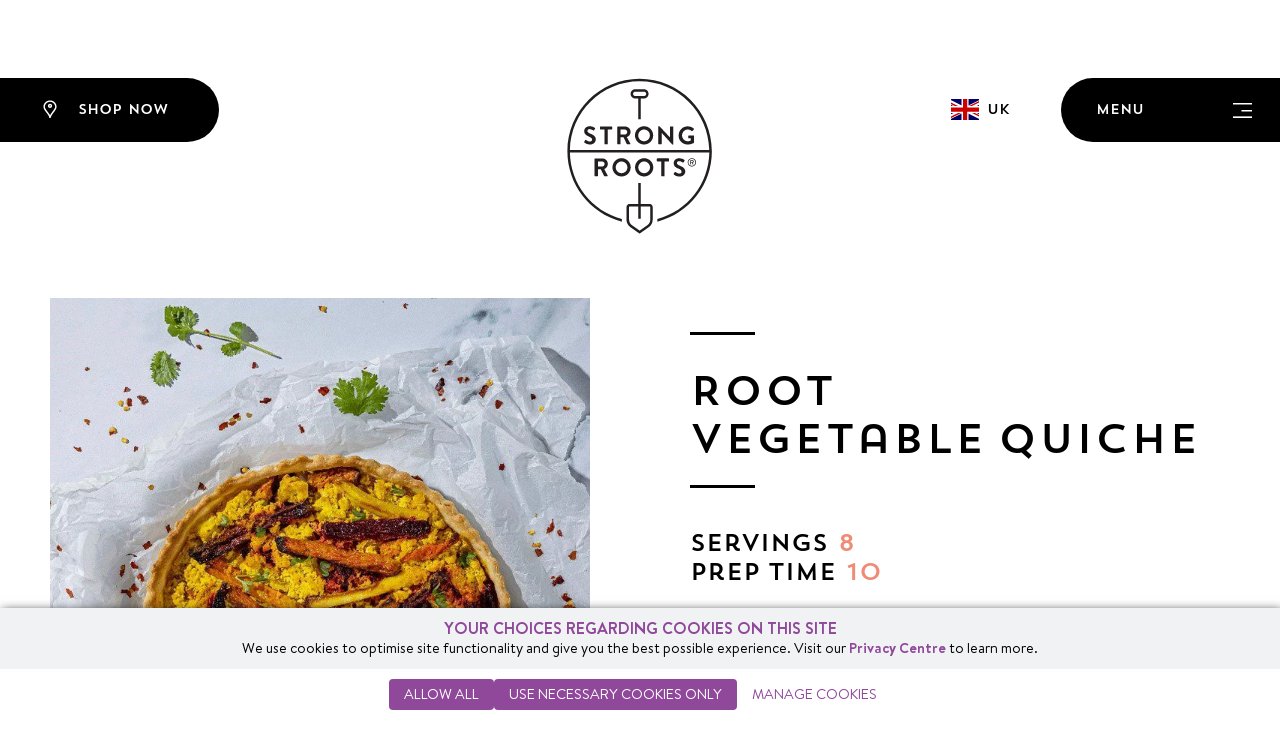

--- FILE ---
content_type: text/html; charset=utf-8
request_url: https://strongroots.com/en-gb/blogs/recipes/root-vegetable-quiche
body_size: 23633
content:
<!doctype html>
<html class="no-js" lang="en" data-localization="GB">
  <head>
    <meta charset="utf-8">
    <meta http-equiv="X-UA-Compatible" content="IE=edge">
    <meta name="viewport" content="width=device-width,initial-scale=1">
    <meta name="theme-color" content="">
    <link rel="canonical" href="https://strongroots.com/en-gb/blogs/recipes/root-vegetable-quiche">
    <link rel="preconnect" href="https://cdn.shopify.com" crossorigin>

    <link rel="apple-touch-icon" sizes="57x57" href="//strongroots.com/cdn/shop/t/41/assets/apple-icon-57x57-2.png?v=133219166995001714701745419946">
    <link rel="apple-touch-icon" sizes="60x60" href="//strongroots.com/cdn/shop/t/41/assets/apple-icon-60x60-2.png?v=86913085942541417281745419947">
    <link rel="apple-touch-icon" sizes="72x72" href="//strongroots.com/cdn/shop/t/41/assets/apple-icon-72x72-2.png?v=154031773468598852511745419948">
    <link rel="apple-touch-icon" sizes="76x76" href="//strongroots.com/cdn/shop/t/41/assets/apple-icon-76x76-2.png?v=20648699906402630621745419949">
    <link rel="apple-touch-icon" sizes="114x114" href="//strongroots.com/cdn/shop/t/41/assets/apple-icon-114x114-2.png?v=15760334283521329871745419941">
    <link rel="apple-touch-icon" sizes="120x120" href="//strongroots.com/cdn/shop/t/41/assets/apple-icon-120x120-2.png?v=41506780772130330261745419942">
    <link rel="apple-touch-icon" sizes="144x144" href="//strongroots.com/cdn/shop/t/41/assets/apple-icon-144x144-2.png?v=171717421106130339931745419943">
    <link rel="apple-touch-icon" sizes="152x152" href="//strongroots.com/cdn/shop/t/41/assets/apple-icon-152x152-2.png?v=92131162528831793971745419944">
    <link rel="apple-touch-icon" sizes="180x180" href="//strongroots.com/cdn/shop/t/41/assets/apple-icon-180x180-2.png?v=21643185398534817741745419945">
    <link rel="icon" type="image/png" sizes="192x192" href="//strongroots.com/cdn/shop/t/41/assets/android-icon-192x192-2.png?v=92070571418124869801745419941">
    <link rel="icon" type="image/png" sizes="32x32" href="//strongroots.com/cdn/shop/t/41/assets/favicon-32x32-2.png?v=66426549106945845981745420003">
    <link rel="icon" type="image/png" sizes="96x96" href="//strongroots.com/cdn/shop/t/41/assets/favicon-96x96-2.png?v=98246309537313553231745420004">
    <link rel="icon" type="image/png" sizes="16x16" href="//strongroots.com/cdn/shop/t/41/assets/favicon-16x16-2.png?v=58479287048691184791745420002">
    <link rel="icon" type="image/png" href="//strongroots.com/cdn/shop/t/41/assets/favicon-1.ico?v=12640273614559537461745420001">
    <link rel="dns-prefetch" href="//kit.fontawesome.com">

    <script
      type="text/javascript"
      defer
      src="https://core-api.dataships.io/v1/code-snippets/cookie-script?apikey=rf4J9dUVDKwxuXnoWNO4P9JQ8IO9rjr2"
    ></script>

    <!-- Google tag (gtag.js) -->
    <script async src="https://www.googletagmanager.com/gtag/js?id=G-WGCR9ZPQPN"></script>
    <script>
      window.dataLayer = window.dataLayer || [];
      function gtag() {
        dataLayer.push(arguments);
      }
      gtag('js', new Date());
      gtag('config', 'G-WGCR9ZPQPN');
    </script>

    <title>
      Root Vegetable Quiche
 | Strong Roots</title>

    
      <meta name="description" content="This vegan quiche is a light a fluffy egg-less alternative, make it using our Mixed Root Veg Fries for a colourful plate or adapt it your liking with any of the Strong Roots products.">
    

    

<meta property="og:site_name" content="Strong Roots">
<meta property="og:url" content="https://strongroots.com/en-gb/blogs/recipes/root-vegetable-quiche">
<meta property="og:title" content="Root Vegetable Quiche">
<meta property="og:type" content="article">
<meta property="og:description" content="This vegan quiche is a light a fluffy egg-less alternative, make it using our Mixed Root Veg Fries for a colourful plate or adapt it your liking with any of the Strong Roots products."><meta property="og:image" content="http://strongroots.com/cdn/shop/articles/Picture1_0556324a-8592-4a8c-bfae-e9cf32f732df.jpg?v=1759746574">
  <meta property="og:image:secure_url" content="https://strongroots.com/cdn/shop/articles/Picture1_0556324a-8592-4a8c-bfae-e9cf32f732df.jpg?v=1759746574">
  <meta property="og:image:width" content="726">
  <meta property="og:image:height" content="908"><meta name="twitter:site" content="@strongrootsirl"><meta name="twitter:card" content="summary_large_image">
<meta name="twitter:title" content="Root Vegetable Quiche">
<meta name="twitter:description" content="This vegan quiche is a light a fluffy egg-less alternative, make it using our Mixed Root Veg Fries for a colourful plate or adapt it your liking with any of the Strong Roots products.">


    <script>window.performance && window.performance.mark && window.performance.mark('shopify.content_for_header.start');</script><meta name="google-site-verification" content="BQpj3r5WqJ3TPxlYHsnQOPk6rXh3ehC8ijUXo0HDZ_c">
<meta name="facebook-domain-verification" content="rnjytjpuwzyffdu9mkm2g2lxmf0nid">
<meta id="shopify-digital-wallet" name="shopify-digital-wallet" content="/69526978826/digital_wallets/dialog">
<meta name="shopify-checkout-api-token" content="6446649dc33842aac497649258708efd">
<meta id="in-context-paypal-metadata" data-shop-id="69526978826" data-venmo-supported="false" data-environment="production" data-locale="en_US" data-paypal-v4="true" data-currency="GBP">
<link rel="alternate" type="application/atom+xml" title="Feed" href="/en-gb/blogs/recipes.atom" />
<link rel="alternate" hreflang="x-default" href="https://strongroots.com/blogs/recipes/root-vegetable-quiche">
<link rel="alternate" hreflang="en" href="https://strongroots.com/blogs/recipes/root-vegetable-quiche">
<link rel="alternate" hreflang="en-AU" href="https://strongroots.com/en-au/blogs/recipes/root-vegetable-quiche">
<link rel="alternate" hreflang="fr-FR" href="https://strongroots.com/fr-fr/blogs/recettes/root-vegetable-quiche">
<link rel="alternate" hreflang="en-GB" href="https://strongroots.com/en-gb/blogs/recipes/root-vegetable-quiche">
<link rel="alternate" hreflang="en-US" href="https://strongroots.com/en-us/blogs/recipes/root-vegetable-quiche">
<script async="async" src="/checkouts/internal/preloads.js?locale=en-GB"></script>
<link rel="preconnect" href="https://shop.app" crossorigin="anonymous">
<script async="async" src="https://shop.app/checkouts/internal/preloads.js?locale=en-GB&shop_id=69526978826" crossorigin="anonymous"></script>
<script id="apple-pay-shop-capabilities" type="application/json">{"shopId":69526978826,"countryCode":"US","currencyCode":"GBP","merchantCapabilities":["supports3DS"],"merchantId":"gid:\/\/shopify\/Shop\/69526978826","merchantName":"Strong Roots","requiredBillingContactFields":["postalAddress","email"],"requiredShippingContactFields":["postalAddress","email"],"shippingType":"shipping","supportedNetworks":["visa","masterCard","amex","discover","elo","jcb"],"total":{"type":"pending","label":"Strong Roots","amount":"1.00"},"shopifyPaymentsEnabled":true,"supportsSubscriptions":true}</script>
<script id="shopify-features" type="application/json">{"accessToken":"6446649dc33842aac497649258708efd","betas":["rich-media-storefront-analytics"],"domain":"strongroots.com","predictiveSearch":true,"shopId":69526978826,"locale":"en"}</script>
<script>var Shopify = Shopify || {};
Shopify.shop = "strongrootsall.myshopify.com";
Shopify.locale = "en";
Shopify.currency = {"active":"GBP","rate":"0.75576697"};
Shopify.country = "GB";
Shopify.theme = {"name":"Newsletter Removed","id":180587331850,"schema_name":"Dawn","schema_version":"8.0.0-rc","theme_store_id":887,"role":"main"};
Shopify.theme.handle = "null";
Shopify.theme.style = {"id":null,"handle":null};
Shopify.cdnHost = "strongroots.com/cdn";
Shopify.routes = Shopify.routes || {};
Shopify.routes.root = "/en-gb/";</script>
<script type="module">!function(o){(o.Shopify=o.Shopify||{}).modules=!0}(window);</script>
<script>!function(o){function n(){var o=[];function n(){o.push(Array.prototype.slice.apply(arguments))}return n.q=o,n}var t=o.Shopify=o.Shopify||{};t.loadFeatures=n(),t.autoloadFeatures=n()}(window);</script>
<script>
  window.ShopifyPay = window.ShopifyPay || {};
  window.ShopifyPay.apiHost = "shop.app\/pay";
  window.ShopifyPay.redirectState = null;
</script>
<script id="shop-js-analytics" type="application/json">{"pageType":"article"}</script>
<script defer="defer" async type="module" src="//strongroots.com/cdn/shopifycloud/shop-js/modules/v2/client.init-shop-cart-sync_BT-GjEfc.en.esm.js"></script>
<script defer="defer" async type="module" src="//strongroots.com/cdn/shopifycloud/shop-js/modules/v2/chunk.common_D58fp_Oc.esm.js"></script>
<script defer="defer" async type="module" src="//strongroots.com/cdn/shopifycloud/shop-js/modules/v2/chunk.modal_xMitdFEc.esm.js"></script>
<script type="module">
  await import("//strongroots.com/cdn/shopifycloud/shop-js/modules/v2/client.init-shop-cart-sync_BT-GjEfc.en.esm.js");
await import("//strongroots.com/cdn/shopifycloud/shop-js/modules/v2/chunk.common_D58fp_Oc.esm.js");
await import("//strongroots.com/cdn/shopifycloud/shop-js/modules/v2/chunk.modal_xMitdFEc.esm.js");

  window.Shopify.SignInWithShop?.initShopCartSync?.({"fedCMEnabled":true,"windoidEnabled":true});

</script>
<script>
  window.Shopify = window.Shopify || {};
  if (!window.Shopify.featureAssets) window.Shopify.featureAssets = {};
  window.Shopify.featureAssets['shop-js'] = {"shop-cart-sync":["modules/v2/client.shop-cart-sync_DZOKe7Ll.en.esm.js","modules/v2/chunk.common_D58fp_Oc.esm.js","modules/v2/chunk.modal_xMitdFEc.esm.js"],"init-fed-cm":["modules/v2/client.init-fed-cm_B6oLuCjv.en.esm.js","modules/v2/chunk.common_D58fp_Oc.esm.js","modules/v2/chunk.modal_xMitdFEc.esm.js"],"shop-cash-offers":["modules/v2/client.shop-cash-offers_D2sdYoxE.en.esm.js","modules/v2/chunk.common_D58fp_Oc.esm.js","modules/v2/chunk.modal_xMitdFEc.esm.js"],"shop-login-button":["modules/v2/client.shop-login-button_QeVjl5Y3.en.esm.js","modules/v2/chunk.common_D58fp_Oc.esm.js","modules/v2/chunk.modal_xMitdFEc.esm.js"],"pay-button":["modules/v2/client.pay-button_DXTOsIq6.en.esm.js","modules/v2/chunk.common_D58fp_Oc.esm.js","modules/v2/chunk.modal_xMitdFEc.esm.js"],"shop-button":["modules/v2/client.shop-button_DQZHx9pm.en.esm.js","modules/v2/chunk.common_D58fp_Oc.esm.js","modules/v2/chunk.modal_xMitdFEc.esm.js"],"avatar":["modules/v2/client.avatar_BTnouDA3.en.esm.js"],"init-windoid":["modules/v2/client.init-windoid_CR1B-cfM.en.esm.js","modules/v2/chunk.common_D58fp_Oc.esm.js","modules/v2/chunk.modal_xMitdFEc.esm.js"],"init-shop-for-new-customer-accounts":["modules/v2/client.init-shop-for-new-customer-accounts_C_vY_xzh.en.esm.js","modules/v2/client.shop-login-button_QeVjl5Y3.en.esm.js","modules/v2/chunk.common_D58fp_Oc.esm.js","modules/v2/chunk.modal_xMitdFEc.esm.js"],"init-shop-email-lookup-coordinator":["modules/v2/client.init-shop-email-lookup-coordinator_BI7n9ZSv.en.esm.js","modules/v2/chunk.common_D58fp_Oc.esm.js","modules/v2/chunk.modal_xMitdFEc.esm.js"],"init-shop-cart-sync":["modules/v2/client.init-shop-cart-sync_BT-GjEfc.en.esm.js","modules/v2/chunk.common_D58fp_Oc.esm.js","modules/v2/chunk.modal_xMitdFEc.esm.js"],"shop-toast-manager":["modules/v2/client.shop-toast-manager_DiYdP3xc.en.esm.js","modules/v2/chunk.common_D58fp_Oc.esm.js","modules/v2/chunk.modal_xMitdFEc.esm.js"],"init-customer-accounts":["modules/v2/client.init-customer-accounts_D9ZNqS-Q.en.esm.js","modules/v2/client.shop-login-button_QeVjl5Y3.en.esm.js","modules/v2/chunk.common_D58fp_Oc.esm.js","modules/v2/chunk.modal_xMitdFEc.esm.js"],"init-customer-accounts-sign-up":["modules/v2/client.init-customer-accounts-sign-up_iGw4briv.en.esm.js","modules/v2/client.shop-login-button_QeVjl5Y3.en.esm.js","modules/v2/chunk.common_D58fp_Oc.esm.js","modules/v2/chunk.modal_xMitdFEc.esm.js"],"shop-follow-button":["modules/v2/client.shop-follow-button_CqMgW2wH.en.esm.js","modules/v2/chunk.common_D58fp_Oc.esm.js","modules/v2/chunk.modal_xMitdFEc.esm.js"],"checkout-modal":["modules/v2/client.checkout-modal_xHeaAweL.en.esm.js","modules/v2/chunk.common_D58fp_Oc.esm.js","modules/v2/chunk.modal_xMitdFEc.esm.js"],"shop-login":["modules/v2/client.shop-login_D91U-Q7h.en.esm.js","modules/v2/chunk.common_D58fp_Oc.esm.js","modules/v2/chunk.modal_xMitdFEc.esm.js"],"lead-capture":["modules/v2/client.lead-capture_BJmE1dJe.en.esm.js","modules/v2/chunk.common_D58fp_Oc.esm.js","modules/v2/chunk.modal_xMitdFEc.esm.js"],"payment-terms":["modules/v2/client.payment-terms_Ci9AEqFq.en.esm.js","modules/v2/chunk.common_D58fp_Oc.esm.js","modules/v2/chunk.modal_xMitdFEc.esm.js"]};
</script>
<script>(function() {
  var isLoaded = false;
  function asyncLoad() {
    if (isLoaded) return;
    isLoaded = true;
    var urls = ["https:\/\/widget.trustpilot.com\/bootstrap\/v5\/tp.widget.sync.bootstrap.min.js?shop=strongrootsall.myshopify.com","https:\/\/ecommplugins-scripts.trustpilot.com\/v2.1\/js\/header.min.js?settings=eyJrZXkiOiJFY3NCZUN0WjAwRnRSUkZkIiwicyI6Im5vbmUifQ==\u0026shop=strongrootsall.myshopify.com","https:\/\/ecommplugins-trustboxsettings.trustpilot.com\/strongrootsall.myshopify.com.js?settings=1705319378597\u0026shop=strongrootsall.myshopify.com"];
    for (var i = 0; i < urls.length; i++) {
      var s = document.createElement('script');
      s.type = 'text/javascript';
      s.async = true;
      s.src = urls[i];
      var x = document.getElementsByTagName('script')[0];
      x.parentNode.insertBefore(s, x);
    }
  };
  if(window.attachEvent) {
    window.attachEvent('onload', asyncLoad);
  } else {
    window.addEventListener('load', asyncLoad, false);
  }
})();</script>
<script id="__st">var __st={"a":69526978826,"offset":0,"reqid":"6f9cb9b2-3c5b-46dc-aea1-a09670a7ccca-1769037413","pageurl":"strongroots.com\/en-gb\/blogs\/recipes\/root-vegetable-quiche","s":"articles-604569927946","u":"f12eef766f83","p":"article","rtyp":"article","rid":604569927946};</script>
<script>window.ShopifyPaypalV4VisibilityTracking = true;</script>
<script id="form-persister">!function(){'use strict';const t='contact',e='new_comment',n=[[t,t],['blogs',e],['comments',e],[t,'customer']],o='password',r='form_key',c=['recaptcha-v3-token','g-recaptcha-response','h-captcha-response',o],s=()=>{try{return window.sessionStorage}catch{return}},i='__shopify_v',u=t=>t.elements[r],a=function(){const t=[...n].map((([t,e])=>`form[action*='/${t}']:not([data-nocaptcha='true']) input[name='form_type'][value='${e}']`)).join(',');var e;return e=t,()=>e?[...document.querySelectorAll(e)].map((t=>t.form)):[]}();function m(t){const e=u(t);a().includes(t)&&(!e||!e.value)&&function(t){try{if(!s())return;!function(t){const e=s();if(!e)return;const n=u(t);if(!n)return;const o=n.value;o&&e.removeItem(o)}(t);const e=Array.from(Array(32),(()=>Math.random().toString(36)[2])).join('');!function(t,e){u(t)||t.append(Object.assign(document.createElement('input'),{type:'hidden',name:r})),t.elements[r].value=e}(t,e),function(t,e){const n=s();if(!n)return;const r=[...t.querySelectorAll(`input[type='${o}']`)].map((({name:t})=>t)),u=[...c,...r],a={};for(const[o,c]of new FormData(t).entries())u.includes(o)||(a[o]=c);n.setItem(e,JSON.stringify({[i]:1,action:t.action,data:a}))}(t,e)}catch(e){console.error('failed to persist form',e)}}(t)}const f=t=>{if('true'===t.dataset.persistBound)return;const e=function(t,e){const n=function(t){return'function'==typeof t.submit?t.submit:HTMLFormElement.prototype.submit}(t).bind(t);return function(){let t;return()=>{t||(t=!0,(()=>{try{e(),n()}catch(t){(t=>{console.error('form submit failed',t)})(t)}})(),setTimeout((()=>t=!1),250))}}()}(t,(()=>{m(t)}));!function(t,e){if('function'==typeof t.submit&&'function'==typeof e)try{t.submit=e}catch{}}(t,e),t.addEventListener('submit',(t=>{t.preventDefault(),e()})),t.dataset.persistBound='true'};!function(){function t(t){const e=(t=>{const e=t.target;return e instanceof HTMLFormElement?e:e&&e.form})(t);e&&m(e)}document.addEventListener('submit',t),document.addEventListener('DOMContentLoaded',(()=>{const e=a();for(const t of e)f(t);var n;n=document.body,new window.MutationObserver((t=>{for(const e of t)if('childList'===e.type&&e.addedNodes.length)for(const t of e.addedNodes)1===t.nodeType&&'FORM'===t.tagName&&a().includes(t)&&f(t)})).observe(n,{childList:!0,subtree:!0,attributes:!1}),document.removeEventListener('submit',t)}))}()}();</script>
<script integrity="sha256-4kQ18oKyAcykRKYeNunJcIwy7WH5gtpwJnB7kiuLZ1E=" data-source-attribution="shopify.loadfeatures" defer="defer" src="//strongroots.com/cdn/shopifycloud/storefront/assets/storefront/load_feature-a0a9edcb.js" crossorigin="anonymous"></script>
<script crossorigin="anonymous" defer="defer" src="//strongroots.com/cdn/shopifycloud/storefront/assets/shopify_pay/storefront-65b4c6d7.js?v=20250812"></script>
<script data-source-attribution="shopify.dynamic_checkout.dynamic.init">var Shopify=Shopify||{};Shopify.PaymentButton=Shopify.PaymentButton||{isStorefrontPortableWallets:!0,init:function(){window.Shopify.PaymentButton.init=function(){};var t=document.createElement("script");t.src="https://strongroots.com/cdn/shopifycloud/portable-wallets/latest/portable-wallets.en.js",t.type="module",document.head.appendChild(t)}};
</script>
<script data-source-attribution="shopify.dynamic_checkout.buyer_consent">
  function portableWalletsHideBuyerConsent(e){var t=document.getElementById("shopify-buyer-consent"),n=document.getElementById("shopify-subscription-policy-button");t&&n&&(t.classList.add("hidden"),t.setAttribute("aria-hidden","true"),n.removeEventListener("click",e))}function portableWalletsShowBuyerConsent(e){var t=document.getElementById("shopify-buyer-consent"),n=document.getElementById("shopify-subscription-policy-button");t&&n&&(t.classList.remove("hidden"),t.removeAttribute("aria-hidden"),n.addEventListener("click",e))}window.Shopify?.PaymentButton&&(window.Shopify.PaymentButton.hideBuyerConsent=portableWalletsHideBuyerConsent,window.Shopify.PaymentButton.showBuyerConsent=portableWalletsShowBuyerConsent);
</script>
<script data-source-attribution="shopify.dynamic_checkout.cart.bootstrap">document.addEventListener("DOMContentLoaded",(function(){function t(){return document.querySelector("shopify-accelerated-checkout-cart, shopify-accelerated-checkout")}if(t())Shopify.PaymentButton.init();else{new MutationObserver((function(e,n){t()&&(Shopify.PaymentButton.init(),n.disconnect())})).observe(document.body,{childList:!0,subtree:!0})}}));
</script>
<link id="shopify-accelerated-checkout-styles" rel="stylesheet" media="screen" href="https://strongroots.com/cdn/shopifycloud/portable-wallets/latest/accelerated-checkout-backwards-compat.css" crossorigin="anonymous">
<style id="shopify-accelerated-checkout-cart">
        #shopify-buyer-consent {
  margin-top: 1em;
  display: inline-block;
  width: 100%;
}

#shopify-buyer-consent.hidden {
  display: none;
}

#shopify-subscription-policy-button {
  background: none;
  border: none;
  padding: 0;
  text-decoration: underline;
  font-size: inherit;
  cursor: pointer;
}

#shopify-subscription-policy-button::before {
  box-shadow: none;
}

      </style>

<script>window.performance && window.performance.mark && window.performance.mark('shopify.content_for_header.end');</script>

    <link href="//strongroots.com/cdn/shop/t/41/assets/theme.min.css?v=30589068766446920641745420104" rel="stylesheet" type="text/css" media="all" />
    <link href="//strongroots.com/cdn/shop/t/41/assets/custom.css?v=104294716952266873631745419999" rel="stylesheet" type="text/css" media="all" />

    <script>
      document.documentElement.className = document.documentElement.className.replace('no-js', 'js');
      if (Shopify.designMode) {
        document.documentElement.classList.add('shopify-design-mode');
      }
    </script>

    <script src="https://kit.fontawesome.com/0bc41d2c50.js?ver=6.1.1" type="text/javascript" defer></script>

    <script src="https://cdn.channelsight.com/widget/scripts/cswidget.loader.js" defer></script>

    <script>
      window.routes = {
          rootUrl: "\/en-gb",
          rootUrlWithoutSlash: "\/en-gb",
          searchUrl: "\/en-gb\/search",
          productRecommendationsUrl: "\/en-gb\/recommendations\/products",
          current: "\/en-gb\/blogs\/recipes\/root-vegetable-quiche"
      };
    </script>

    <script type="application/ld+json">
      {
        "@context": "http://schema.org",
        "@type": "Organization",
        "name": "Strong Roots",
        "url": "https://strongroots.com",
        "contactPoint": []
      }
    </script>

    <style>
      :root {
          --color-button-background: #8f489a;
          --color-button-label: #FFFFFF;
      }
    </style><!-- Google Tag Manager -->
    <script>
      (function (w, d, s, l, i) {
        w[l] = w[l] || [];
        w[l].push({ 'gtm.start': new Date().getTime(), event: 'gtm.js' });
        var f = d.getElementsByTagName(s)[0],
          j = d.createElement(s),
          dl = l != 'dataLayer' ? '&l=' + l : '';
        j.async = true;
        j.src = 'https://www.googletagmanager.com/gtm.js?id=' + i + dl;
        f.parentNode.insertBefore(j, f);
      })(window, document, 'script', 'dataLayer', 'GTM-WL86XV3P');
    </script>
    <!-- End Google Tag Manager -->

     <!-- Mobile - smaller logo by AW --><style>
    @media (max-width: 767px) {
      .logo {
        max-width: 65%; /* Adjust the maximum width percentage as needed */
        margin: 0 auto; /* Center the logo */
        display: block; /* Ensure it behaves as a block-level element */
      }
      
      /* Additional style to remove unwanted white space around the logo */
      header {
        padding: 10px; /* Adjust the padding as needed */
      }

      /* Add the following styles to remove white background under the logo */
      .container-fluid {
        overflow: hidden;
      }
    }
  </style><!-- Mobile Smaller Logo by AW --><link href="https://monorail-edge.shopifysvc.com" rel="dns-prefetch">
<script>(function(){if ("sendBeacon" in navigator && "performance" in window) {try {var session_token_from_headers = performance.getEntriesByType('navigation')[0].serverTiming.find(x => x.name == '_s').description;} catch {var session_token_from_headers = undefined;}var session_cookie_matches = document.cookie.match(/_shopify_s=([^;]*)/);var session_token_from_cookie = session_cookie_matches && session_cookie_matches.length === 2 ? session_cookie_matches[1] : "";var session_token = session_token_from_headers || session_token_from_cookie || "";function handle_abandonment_event(e) {var entries = performance.getEntries().filter(function(entry) {return /monorail-edge.shopifysvc.com/.test(entry.name);});if (!window.abandonment_tracked && entries.length === 0) {window.abandonment_tracked = true;var currentMs = Date.now();var navigation_start = performance.timing.navigationStart;var payload = {shop_id: 69526978826,url: window.location.href,navigation_start,duration: currentMs - navigation_start,session_token,page_type: "article"};window.navigator.sendBeacon("https://monorail-edge.shopifysvc.com/v1/produce", JSON.stringify({schema_id: "online_store_buyer_site_abandonment/1.1",payload: payload,metadata: {event_created_at_ms: currentMs,event_sent_at_ms: currentMs}}));}}window.addEventListener('pagehide', handle_abandonment_event);}}());</script>
<script id="web-pixels-manager-setup">(function e(e,d,r,n,o){if(void 0===o&&(o={}),!Boolean(null===(a=null===(i=window.Shopify)||void 0===i?void 0:i.analytics)||void 0===a?void 0:a.replayQueue)){var i,a;window.Shopify=window.Shopify||{};var t=window.Shopify;t.analytics=t.analytics||{};var s=t.analytics;s.replayQueue=[],s.publish=function(e,d,r){return s.replayQueue.push([e,d,r]),!0};try{self.performance.mark("wpm:start")}catch(e){}var l=function(){var e={modern:/Edge?\/(1{2}[4-9]|1[2-9]\d|[2-9]\d{2}|\d{4,})\.\d+(\.\d+|)|Firefox\/(1{2}[4-9]|1[2-9]\d|[2-9]\d{2}|\d{4,})\.\d+(\.\d+|)|Chrom(ium|e)\/(9{2}|\d{3,})\.\d+(\.\d+|)|(Maci|X1{2}).+ Version\/(15\.\d+|(1[6-9]|[2-9]\d|\d{3,})\.\d+)([,.]\d+|)( \(\w+\)|)( Mobile\/\w+|) Safari\/|Chrome.+OPR\/(9{2}|\d{3,})\.\d+\.\d+|(CPU[ +]OS|iPhone[ +]OS|CPU[ +]iPhone|CPU IPhone OS|CPU iPad OS)[ +]+(15[._]\d+|(1[6-9]|[2-9]\d|\d{3,})[._]\d+)([._]\d+|)|Android:?[ /-](13[3-9]|1[4-9]\d|[2-9]\d{2}|\d{4,})(\.\d+|)(\.\d+|)|Android.+Firefox\/(13[5-9]|1[4-9]\d|[2-9]\d{2}|\d{4,})\.\d+(\.\d+|)|Android.+Chrom(ium|e)\/(13[3-9]|1[4-9]\d|[2-9]\d{2}|\d{4,})\.\d+(\.\d+|)|SamsungBrowser\/([2-9]\d|\d{3,})\.\d+/,legacy:/Edge?\/(1[6-9]|[2-9]\d|\d{3,})\.\d+(\.\d+|)|Firefox\/(5[4-9]|[6-9]\d|\d{3,})\.\d+(\.\d+|)|Chrom(ium|e)\/(5[1-9]|[6-9]\d|\d{3,})\.\d+(\.\d+|)([\d.]+$|.*Safari\/(?![\d.]+ Edge\/[\d.]+$))|(Maci|X1{2}).+ Version\/(10\.\d+|(1[1-9]|[2-9]\d|\d{3,})\.\d+)([,.]\d+|)( \(\w+\)|)( Mobile\/\w+|) Safari\/|Chrome.+OPR\/(3[89]|[4-9]\d|\d{3,})\.\d+\.\d+|(CPU[ +]OS|iPhone[ +]OS|CPU[ +]iPhone|CPU IPhone OS|CPU iPad OS)[ +]+(10[._]\d+|(1[1-9]|[2-9]\d|\d{3,})[._]\d+)([._]\d+|)|Android:?[ /-](13[3-9]|1[4-9]\d|[2-9]\d{2}|\d{4,})(\.\d+|)(\.\d+|)|Mobile Safari.+OPR\/([89]\d|\d{3,})\.\d+\.\d+|Android.+Firefox\/(13[5-9]|1[4-9]\d|[2-9]\d{2}|\d{4,})\.\d+(\.\d+|)|Android.+Chrom(ium|e)\/(13[3-9]|1[4-9]\d|[2-9]\d{2}|\d{4,})\.\d+(\.\d+|)|Android.+(UC? ?Browser|UCWEB|U3)[ /]?(15\.([5-9]|\d{2,})|(1[6-9]|[2-9]\d|\d{3,})\.\d+)\.\d+|SamsungBrowser\/(5\.\d+|([6-9]|\d{2,})\.\d+)|Android.+MQ{2}Browser\/(14(\.(9|\d{2,})|)|(1[5-9]|[2-9]\d|\d{3,})(\.\d+|))(\.\d+|)|K[Aa][Ii]OS\/(3\.\d+|([4-9]|\d{2,})\.\d+)(\.\d+|)/},d=e.modern,r=e.legacy,n=navigator.userAgent;return n.match(d)?"modern":n.match(r)?"legacy":"unknown"}(),u="modern"===l?"modern":"legacy",c=(null!=n?n:{modern:"",legacy:""})[u],f=function(e){return[e.baseUrl,"/wpm","/b",e.hashVersion,"modern"===e.buildTarget?"m":"l",".js"].join("")}({baseUrl:d,hashVersion:r,buildTarget:u}),m=function(e){var d=e.version,r=e.bundleTarget,n=e.surface,o=e.pageUrl,i=e.monorailEndpoint;return{emit:function(e){var a=e.status,t=e.errorMsg,s=(new Date).getTime(),l=JSON.stringify({metadata:{event_sent_at_ms:s},events:[{schema_id:"web_pixels_manager_load/3.1",payload:{version:d,bundle_target:r,page_url:o,status:a,surface:n,error_msg:t},metadata:{event_created_at_ms:s}}]});if(!i)return console&&console.warn&&console.warn("[Web Pixels Manager] No Monorail endpoint provided, skipping logging."),!1;try{return self.navigator.sendBeacon.bind(self.navigator)(i,l)}catch(e){}var u=new XMLHttpRequest;try{return u.open("POST",i,!0),u.setRequestHeader("Content-Type","text/plain"),u.send(l),!0}catch(e){return console&&console.warn&&console.warn("[Web Pixels Manager] Got an unhandled error while logging to Monorail."),!1}}}}({version:r,bundleTarget:l,surface:e.surface,pageUrl:self.location.href,monorailEndpoint:e.monorailEndpoint});try{o.browserTarget=l,function(e){var d=e.src,r=e.async,n=void 0===r||r,o=e.onload,i=e.onerror,a=e.sri,t=e.scriptDataAttributes,s=void 0===t?{}:t,l=document.createElement("script"),u=document.querySelector("head"),c=document.querySelector("body");if(l.async=n,l.src=d,a&&(l.integrity=a,l.crossOrigin="anonymous"),s)for(var f in s)if(Object.prototype.hasOwnProperty.call(s,f))try{l.dataset[f]=s[f]}catch(e){}if(o&&l.addEventListener("load",o),i&&l.addEventListener("error",i),u)u.appendChild(l);else{if(!c)throw new Error("Did not find a head or body element to append the script");c.appendChild(l)}}({src:f,async:!0,onload:function(){if(!function(){var e,d;return Boolean(null===(d=null===(e=window.Shopify)||void 0===e?void 0:e.analytics)||void 0===d?void 0:d.initialized)}()){var d=window.webPixelsManager.init(e)||void 0;if(d){var r=window.Shopify.analytics;r.replayQueue.forEach((function(e){var r=e[0],n=e[1],o=e[2];d.publishCustomEvent(r,n,o)})),r.replayQueue=[],r.publish=d.publishCustomEvent,r.visitor=d.visitor,r.initialized=!0}}},onerror:function(){return m.emit({status:"failed",errorMsg:"".concat(f," has failed to load")})},sri:function(e){var d=/^sha384-[A-Za-z0-9+/=]+$/;return"string"==typeof e&&d.test(e)}(c)?c:"",scriptDataAttributes:o}),m.emit({status:"loading"})}catch(e){m.emit({status:"failed",errorMsg:(null==e?void 0:e.message)||"Unknown error"})}}})({shopId: 69526978826,storefrontBaseUrl: "https://strongroots.com",extensionsBaseUrl: "https://extensions.shopifycdn.com/cdn/shopifycloud/web-pixels-manager",monorailEndpoint: "https://monorail-edge.shopifysvc.com/unstable/produce_batch",surface: "storefront-renderer",enabledBetaFlags: ["2dca8a86"],webPixelsConfigList: [{"id":"1054245130","configuration":"{\"config\":\"{\\\"pixel_id\\\":\\\"G-CFQBZQBDXW\\\",\\\"target_country\\\":\\\"US\\\",\\\"gtag_events\\\":[{\\\"type\\\":\\\"search\\\",\\\"action_label\\\":[\\\"G-CFQBZQBDXW\\\",\\\"AW-650636692\\\/kim6CMn5uJEZEJTbn7YC\\\"]},{\\\"type\\\":\\\"begin_checkout\\\",\\\"action_label\\\":[\\\"G-CFQBZQBDXW\\\",\\\"AW-650636692\\\/zOpGCM_5uJEZEJTbn7YC\\\"]},{\\\"type\\\":\\\"view_item\\\",\\\"action_label\\\":[\\\"G-CFQBZQBDXW\\\",\\\"AW-650636692\\\/0n1WCMb5uJEZEJTbn7YC\\\",\\\"MC-LY2VFQWXWG\\\"]},{\\\"type\\\":\\\"purchase\\\",\\\"action_label\\\":[\\\"G-CFQBZQBDXW\\\",\\\"AW-650636692\\\/tTUoCMD5uJEZEJTbn7YC\\\",\\\"MC-LY2VFQWXWG\\\"]},{\\\"type\\\":\\\"page_view\\\",\\\"action_label\\\":[\\\"G-CFQBZQBDXW\\\",\\\"AW-650636692\\\/79sTCMP5uJEZEJTbn7YC\\\",\\\"MC-LY2VFQWXWG\\\"]},{\\\"type\\\":\\\"add_payment_info\\\",\\\"action_label\\\":[\\\"G-CFQBZQBDXW\\\",\\\"AW-650636692\\\/TWxtCNL5uJEZEJTbn7YC\\\"]},{\\\"type\\\":\\\"add_to_cart\\\",\\\"action_label\\\":[\\\"G-CFQBZQBDXW\\\",\\\"AW-650636692\\\/7o6OCMz5uJEZEJTbn7YC\\\"]}],\\\"enable_monitoring_mode\\\":false}\"}","eventPayloadVersion":"v1","runtimeContext":"OPEN","scriptVersion":"b2a88bafab3e21179ed38636efcd8a93","type":"APP","apiClientId":1780363,"privacyPurposes":[],"dataSharingAdjustments":{"protectedCustomerApprovalScopes":["read_customer_address","read_customer_email","read_customer_name","read_customer_personal_data","read_customer_phone"]}},{"id":"925925642","configuration":"{\"pixelCode\":\"COH33PBC77UFD3D2028G\"}","eventPayloadVersion":"v1","runtimeContext":"STRICT","scriptVersion":"22e92c2ad45662f435e4801458fb78cc","type":"APP","apiClientId":4383523,"privacyPurposes":["ANALYTICS","MARKETING","SALE_OF_DATA"],"dataSharingAdjustments":{"protectedCustomerApprovalScopes":["read_customer_address","read_customer_email","read_customer_name","read_customer_personal_data","read_customer_phone"]}},{"id":"382533898","configuration":"{\"pixel_id\":\"2792805980960782\",\"pixel_type\":\"facebook_pixel\",\"metaapp_system_user_token\":\"-\"}","eventPayloadVersion":"v1","runtimeContext":"OPEN","scriptVersion":"ca16bc87fe92b6042fbaa3acc2fbdaa6","type":"APP","apiClientId":2329312,"privacyPurposes":["ANALYTICS","MARKETING","SALE_OF_DATA"],"dataSharingAdjustments":{"protectedCustomerApprovalScopes":["read_customer_address","read_customer_email","read_customer_name","read_customer_personal_data","read_customer_phone"]}},{"id":"145228042","configuration":"{\"tagID\":\"2613389050073\"}","eventPayloadVersion":"v1","runtimeContext":"STRICT","scriptVersion":"18031546ee651571ed29edbe71a3550b","type":"APP","apiClientId":3009811,"privacyPurposes":["ANALYTICS","MARKETING","SALE_OF_DATA"],"dataSharingAdjustments":{"protectedCustomerApprovalScopes":["read_customer_address","read_customer_email","read_customer_name","read_customer_personal_data","read_customer_phone"]}},{"id":"shopify-app-pixel","configuration":"{}","eventPayloadVersion":"v1","runtimeContext":"STRICT","scriptVersion":"0450","apiClientId":"shopify-pixel","type":"APP","privacyPurposes":["ANALYTICS","MARKETING"]},{"id":"shopify-custom-pixel","eventPayloadVersion":"v1","runtimeContext":"LAX","scriptVersion":"0450","apiClientId":"shopify-pixel","type":"CUSTOM","privacyPurposes":["ANALYTICS","MARKETING"]}],isMerchantRequest: false,initData: {"shop":{"name":"Strong Roots","paymentSettings":{"currencyCode":"USD"},"myshopifyDomain":"strongrootsall.myshopify.com","countryCode":"US","storefrontUrl":"https:\/\/strongroots.com\/en-gb"},"customer":null,"cart":null,"checkout":null,"productVariants":[],"purchasingCompany":null},},"https://strongroots.com/cdn","fcfee988w5aeb613cpc8e4bc33m6693e112",{"modern":"","legacy":""},{"shopId":"69526978826","storefrontBaseUrl":"https:\/\/strongroots.com","extensionBaseUrl":"https:\/\/extensions.shopifycdn.com\/cdn\/shopifycloud\/web-pixels-manager","surface":"storefront-renderer","enabledBetaFlags":"[\"2dca8a86\"]","isMerchantRequest":"false","hashVersion":"fcfee988w5aeb613cpc8e4bc33m6693e112","publish":"custom","events":"[[\"page_viewed\",{}]]"});</script><script>
  window.ShopifyAnalytics = window.ShopifyAnalytics || {};
  window.ShopifyAnalytics.meta = window.ShopifyAnalytics.meta || {};
  window.ShopifyAnalytics.meta.currency = 'GBP';
  var meta = {"page":{"pageType":"article","resourceType":"article","resourceId":604569927946,"requestId":"6f9cb9b2-3c5b-46dc-aea1-a09670a7ccca-1769037413"}};
  for (var attr in meta) {
    window.ShopifyAnalytics.meta[attr] = meta[attr];
  }
</script>
<script class="analytics">
  (function () {
    var customDocumentWrite = function(content) {
      var jquery = null;

      if (window.jQuery) {
        jquery = window.jQuery;
      } else if (window.Checkout && window.Checkout.$) {
        jquery = window.Checkout.$;
      }

      if (jquery) {
        jquery('body').append(content);
      }
    };

    var hasLoggedConversion = function(token) {
      if (token) {
        return document.cookie.indexOf('loggedConversion=' + token) !== -1;
      }
      return false;
    }

    var setCookieIfConversion = function(token) {
      if (token) {
        var twoMonthsFromNow = new Date(Date.now());
        twoMonthsFromNow.setMonth(twoMonthsFromNow.getMonth() + 2);

        document.cookie = 'loggedConversion=' + token + '; expires=' + twoMonthsFromNow;
      }
    }

    var trekkie = window.ShopifyAnalytics.lib = window.trekkie = window.trekkie || [];
    if (trekkie.integrations) {
      return;
    }
    trekkie.methods = [
      'identify',
      'page',
      'ready',
      'track',
      'trackForm',
      'trackLink'
    ];
    trekkie.factory = function(method) {
      return function() {
        var args = Array.prototype.slice.call(arguments);
        args.unshift(method);
        trekkie.push(args);
        return trekkie;
      };
    };
    for (var i = 0; i < trekkie.methods.length; i++) {
      var key = trekkie.methods[i];
      trekkie[key] = trekkie.factory(key);
    }
    trekkie.load = function(config) {
      trekkie.config = config || {};
      trekkie.config.initialDocumentCookie = document.cookie;
      var first = document.getElementsByTagName('script')[0];
      var script = document.createElement('script');
      script.type = 'text/javascript';
      script.onerror = function(e) {
        var scriptFallback = document.createElement('script');
        scriptFallback.type = 'text/javascript';
        scriptFallback.onerror = function(error) {
                var Monorail = {
      produce: function produce(monorailDomain, schemaId, payload) {
        var currentMs = new Date().getTime();
        var event = {
          schema_id: schemaId,
          payload: payload,
          metadata: {
            event_created_at_ms: currentMs,
            event_sent_at_ms: currentMs
          }
        };
        return Monorail.sendRequest("https://" + monorailDomain + "/v1/produce", JSON.stringify(event));
      },
      sendRequest: function sendRequest(endpointUrl, payload) {
        // Try the sendBeacon API
        if (window && window.navigator && typeof window.navigator.sendBeacon === 'function' && typeof window.Blob === 'function' && !Monorail.isIos12()) {
          var blobData = new window.Blob([payload], {
            type: 'text/plain'
          });

          if (window.navigator.sendBeacon(endpointUrl, blobData)) {
            return true;
          } // sendBeacon was not successful

        } // XHR beacon

        var xhr = new XMLHttpRequest();

        try {
          xhr.open('POST', endpointUrl);
          xhr.setRequestHeader('Content-Type', 'text/plain');
          xhr.send(payload);
        } catch (e) {
          console.log(e);
        }

        return false;
      },
      isIos12: function isIos12() {
        return window.navigator.userAgent.lastIndexOf('iPhone; CPU iPhone OS 12_') !== -1 || window.navigator.userAgent.lastIndexOf('iPad; CPU OS 12_') !== -1;
      }
    };
    Monorail.produce('monorail-edge.shopifysvc.com',
      'trekkie_storefront_load_errors/1.1',
      {shop_id: 69526978826,
      theme_id: 180587331850,
      app_name: "storefront",
      context_url: window.location.href,
      source_url: "//strongroots.com/cdn/s/trekkie.storefront.9615f8e10e499e09ff0451d383e936edfcfbbf47.min.js"});

        };
        scriptFallback.async = true;
        scriptFallback.src = '//strongroots.com/cdn/s/trekkie.storefront.9615f8e10e499e09ff0451d383e936edfcfbbf47.min.js';
        first.parentNode.insertBefore(scriptFallback, first);
      };
      script.async = true;
      script.src = '//strongroots.com/cdn/s/trekkie.storefront.9615f8e10e499e09ff0451d383e936edfcfbbf47.min.js';
      first.parentNode.insertBefore(script, first);
    };
    trekkie.load(
      {"Trekkie":{"appName":"storefront","development":false,"defaultAttributes":{"shopId":69526978826,"isMerchantRequest":null,"themeId":180587331850,"themeCityHash":"1870500764222833494","contentLanguage":"en","currency":"GBP","eventMetadataId":"8ec142f7-b710-49ce-bbe0-1ed50470ee62"},"isServerSideCookieWritingEnabled":true,"monorailRegion":"shop_domain","enabledBetaFlags":["65f19447"]},"Session Attribution":{},"S2S":{"facebookCapiEnabled":true,"source":"trekkie-storefront-renderer","apiClientId":580111}}
    );

    var loaded = false;
    trekkie.ready(function() {
      if (loaded) return;
      loaded = true;

      window.ShopifyAnalytics.lib = window.trekkie;

      var originalDocumentWrite = document.write;
      document.write = customDocumentWrite;
      try { window.ShopifyAnalytics.merchantGoogleAnalytics.call(this); } catch(error) {};
      document.write = originalDocumentWrite;

      window.ShopifyAnalytics.lib.page(null,{"pageType":"article","resourceType":"article","resourceId":604569927946,"requestId":"6f9cb9b2-3c5b-46dc-aea1-a09670a7ccca-1769037413","shopifyEmitted":true});

      var match = window.location.pathname.match(/checkouts\/(.+)\/(thank_you|post_purchase)/)
      var token = match? match[1]: undefined;
      if (!hasLoggedConversion(token)) {
        setCookieIfConversion(token);
        
      }
    });


        var eventsListenerScript = document.createElement('script');
        eventsListenerScript.async = true;
        eventsListenerScript.src = "//strongroots.com/cdn/shopifycloud/storefront/assets/shop_events_listener-3da45d37.js";
        document.getElementsByTagName('head')[0].appendChild(eventsListenerScript);

})();</script>
<script
  defer
  src="https://strongroots.com/cdn/shopifycloud/perf-kit/shopify-perf-kit-3.0.4.min.js"
  data-application="storefront-renderer"
  data-shop-id="69526978826"
  data-render-region="gcp-us-east1"
  data-page-type="article"
  data-theme-instance-id="180587331850"
  data-theme-name="Dawn"
  data-theme-version="8.0.0-rc"
  data-monorail-region="shop_domain"
  data-resource-timing-sampling-rate="10"
  data-shs="true"
  data-shs-beacon="true"
  data-shs-export-with-fetch="true"
  data-shs-logs-sample-rate="1"
  data-shs-beacon-endpoint="https://strongroots.com/api/collect"
></script>
</head><body class="">
    <!-- Google Tag Manager (noscript) -->
    <noscript
      ><iframe
        src="https://www.googletagmanager.com/ns.html?id=GTM-WL86XV3P"
        height="0"
        width="0"
        style="display:none;visibility:hidden"
      ></iframe
    ></noscript>
    <!-- End Google Tag Manager (noscript) -->

    <svg id="svg-sprites-hld">
  <defs>
    <symbol id="svg-sprite-plus" viewBox="0 0 15 15" fill="none">
      <path d="M12.3333 7.90135H3M7.66667 3.23468V12.568" stroke="currentColor" stroke-width="2" stroke-linecap="round"/>
    </symbol>
    <symbol id="svg-sprite-minus" viewBox="0 0 12 3" fill="none">
      <path d="M10.6673 1.69568H1.33398" stroke="currentColor" stroke-width="2" stroke-linecap="round"/>
    </symbol>
    <symbol id="svg-sprite-quantity-plus" width="19" height="18" viewBox="0 0 19 18" fill="none">
      <path d="M15.7051 9H3.70508M9.70508 3V15" stroke="currentColor" stroke-width="2" stroke-linecap="round"/>
    </symbol>
    <symbol id="svg-sprite-quantity-minus" width="19" height="18" viewBox="0 0 19 18" fill="none">
      <path d="M15.7051 9H3.70508" stroke="currentColor" stroke-width="2" stroke-linecap="round"/>
    </symbol>
    <symbol id="svg-sprite-featured" viewBox="0 0 135 135" fill="none">
      <path d="M74.5904 1.74766C76.9097 -0.156357 80.3805 0.455642 81.9087 3.03808L87.3142 12.1724C88.597 14.3401 91.1153 15.4533 93.5819 14.9428L103.976 12.7919C106.914 12.1838 109.703 14.3387 109.856 17.3356L110.397 27.9356C110.526 30.4512 112.238 32.6072 114.66 33.3015L124.862 36.2271C127.747 37.0543 129.215 40.2584 127.958 42.9831L123.511 52.6205C122.456 54.9076 122.97 57.6125 124.791 59.3525L132.466 66.6845C134.635 68.7574 134.446 72.2767 132.067 74.105L123.651 80.5721C121.653 82.1068 120.852 84.741 121.656 87.128L125.044 97.1867C126.002 100.03 124.199 103.059 121.242 103.572L110.785 105.387C108.303 105.818 106.369 107.778 105.972 110.265L104.297 120.746C103.824 123.709 100.82 125.553 97.9636 124.633L87.8604 121.38C85.4628 120.608 82.8396 121.445 81.3319 123.463L74.9784 131.965C73.1821 134.369 69.6657 134.605 67.5639 132.464L60.1295 124.888C58.3653 123.091 55.6537 122.612 53.381 123.698L43.804 128.274C41.0965 129.568 37.873 128.143 37.0072 125.27L33.9448 115.107C33.218 112.696 31.0393 111.012 28.5222 110.917L17.9158 110.518C14.9172 110.406 12.7251 107.646 13.2937 104.7L15.3048 94.2779C15.7821 91.8047 14.6353 89.3015 12.4505 88.048L3.24445 82.7657C0.641729 81.2722 -0.0168172 77.8099 1.85589 75.4653L8.47985 67.172C10.0518 65.2039 10.1996 62.4545 8.84768 60.3292L3.15091 51.3737C1.54034 48.8418 2.56624 45.47 5.31405 44.2642L15.0334 39.9992C17.3399 38.9871 18.7484 36.6213 18.539 34.1112L17.6567 23.534C17.4072 20.5437 19.8825 18.0349 22.876 18.2442L33.464 18.9845C35.9767 19.1602 38.3234 17.72 39.3045 15.4001L43.4386 5.62439C44.6074 2.86064 47.9651 1.78956 50.5184 3.366L59.5496 8.94202C61.6928 10.2653 64.44 10.0806 66.3868 8.48236L74.5904 1.74766Z" fill="#FEBD1D" stroke="black"/>
    </symbol>
    <symbol id="svg-sprite-link-arrow" viewBox="0 0 11 11" fill="none">
      <path d="M1.51562 9.64397L10.0009 1.15869M10.0009 6.81555V1.49202C10.0009 1.30793 9.85167 1.15869 9.66757 1.15869H4.34405" stroke="currentColor" stroke-width="1.25" stroke-linecap="round"/>
    </symbol>
    <symbol id="svg-sprite-swiper-arrow-big" viewBox="0 0 70 70" fill="none">
      <rect x="1" y="1.00012" width="68" height="68" rx="34" fill="white" fill-opacity="0.7"/>
      <path d="M16.25 35.0001L53.75 35.0001M41.25 47.5001L53.0134 35.7367C53.4202 35.3299 53.4202 34.6703 53.0134 34.2636L41.25 22.5001" stroke="currentColor" stroke-width="3" stroke-linecap="round"/>
      <rect x="1" y="1.00012" width="68" height="68" rx="34" stroke="currentColor" stroke-width="2"/>
    </symbol>
    <symbol id="svg-sprite-rating-star" width="18" height="17" viewBox="0 0 18 17" fill="none">
      <path d="M9.03351 1.76984L11.1477 6.05299L15.8756 6.74405L12.4546 10.0762L13.2619 14.7835L9.03351 12.5598L4.80509 14.7835L5.61246 10.0762L2.19141 6.74405L6.9193 6.05299L9.03351 1.76984Z" fill="currentColor" stroke="currentColor" stroke-width="1.36842" stroke-linecap="round" stroke-linejoin="round"/>
    </symbol>
    <symbol id="svg-sprite-video-play" viewBox="0 0 24 24" fill="none">
      <path fill-rule="evenodd" clip-rule="evenodd" d="M19.2854 11.5713C19.6091 11.7655 19.6091 12.2345 19.2854 12.4287L5.75725 20.5457C5.42399 20.7456 5 20.5056 5 20.1169V3.8831C5 3.49445 5.42399 3.25439 5.75725 3.45435L19.2854 11.5713Z" stroke="currentColor" stroke-width="2" stroke-linejoin="round"/>
    </symbol>
    <symbol id="svg-sprite-video-mute" viewBox="0 0 24 24" fill="none">
      <path d="M22.3569 14.357L17.6429 9.64298M22.3571 9.64298L17.6431 14.357M7.79289 9.00001H3.5C3.22386 9.00001 3 9.22387 3 9.50001V14.5C3 14.7762 3.22386 15 3.5 15H7.79289C7.9255 15 8.05268 15.0527 8.14645 15.1465L12.1464 19.1465C12.4614 19.4614 13 19.2384 13 18.7929V5.20712C13 4.76166 12.4614 4.53858 12.1464 4.85357L8.14645 8.85356C8.05268 8.94733 7.9255 9.00001 7.79289 9.00001Z" stroke="currentColor" stroke-width="2" stroke-linecap="round" stroke-linejoin="round"/>
    </symbol>
    <symbol id="svg-sprite-bundle-inside-arrow" viewBox="0 0 77 84" fill="none">
      <g clip-path="url(#clip0_394_11558)">
        <path d="M56.2051 14.1526C46.9072 13.422 37.9664 14.2039 30.3585 26.59L21.6745 26.5933C25.4837 20.3918 29.7599 10.43 36.385 9.00687" fill="black"/>
        <path d="M56.2051 14.1526C46.9072 13.422 37.9664 14.2039 30.3585 26.59L21.6745 26.5933C25.4837 20.3918 29.7599 10.43 36.385 9.00687" stroke="black" stroke-linecap="round" stroke-linejoin="round"/>
        <path d="M36.3851 9.00684C55.1357 11.0054 47.1543 25.9549 32.8299 46.1546L25.1663 41.4473C24.1099 40.7984 23.3873 42.4259 23.5639 43.1162L24.8749 71.9655C25.1178 72.999 25.973 73.5243 26.7866 73.1397L52.9934 61.4953C53.3463 61.4096 53.807 61.1107 54.0665 60.6883C54.326 60.2658 54.5024 59.4898 53.8652 59.0984L47.476 55.174C67.1005 31.2712 60.8513 19.6362 56.2052 14.1525C52.471 9.74105 45.6412 6.8725 36.3851 9.00684Z" fill="#C7A4CD" stroke="black" stroke-linecap="round" stroke-linejoin="round"/>
      </g>
      <defs>
        <clipPath id="clip0_394_11558">
          <rect width="48" height="68" fill="white" transform="matrix(-0.852096 -0.523386 -0.523386 0.852096 76.4902 25.1226)"/>
        </clipPath>
      </defs>
    </symbol>
    <symbol id="svg-sprite-close" viewBox="0 0 20 20" fill="none">
      <path d="M13.2706 6.70017L6.67093 13.2998M6.67093 6.70017L13.2706 13.2998" stroke="currentColor" stroke-width="2" stroke-linecap="round"/>
    </symbol>
    <symbol id="svg-sprite-check" viewBox="0 0 25 24" fill="none">
      <path d="M12.5 22C13.7363 22 14.7979 21.2522 15.2572 20.1843C15.4195 19.8068 15.9558 19.5847 16.3375 19.7368C17.4175 20.1672 18.6969 19.9453 19.5711 19.0711C20.4452 18.1969 20.6671 16.9175 20.2368 15.8376C20.0847 15.4558 20.3068 14.9195 20.6843 14.7572C21.7522 14.2979 22.5 13.2363 22.5 12C22.5 10.7637 21.7522 9.70214 20.6843 9.24282C20.3068 9.08046 20.0847 8.54419 20.2368 8.16246C20.6672 7.08254 20.4453 5.80311 19.5711 4.92894C18.6969 4.05477 17.4175 3.83286 16.3376 4.26321C15.9558 4.41534 15.4195 4.1932 15.2572 3.8157C14.7979 2.74778 13.7363 2 12.5 2C11.2637 2 10.2021 2.74777 9.74282 3.81569C9.58046 4.19318 9.04419 4.41531 8.66246 4.26319C7.58254 3.83284 6.30311 4.05474 5.42894 4.92891C4.55477 5.80308 4.33286 7.08251 4.76321 8.16243C4.91534 8.54417 4.6932 9.08046 4.3157 9.24282C3.24778 9.70213 2.5 10.7637 2.5 12C2.5 13.2363 3.24777 14.2979 4.31569 14.7572C4.69318 14.9195 4.91531 15.4558 4.76319 15.8375C4.33284 16.9175 4.55474 18.1969 5.42891 19.0711C6.30308 19.9452 7.58251 20.1671 8.66243 19.7368C9.04416 19.5847 9.58046 19.8068 9.74282 20.1843C10.2021 21.2522 11.2637 22 12.5 22Z" stroke="currentColor" stroke-width="2" stroke-linecap="round"/>
      <path d="M8.5 12.5L10.8232 14.8232C10.9209 14.9209 11.0791 14.9209 11.1768 14.8232L16.5 9.5" stroke="currentColor" stroke-width="2" stroke-linecap="round"/>
    </symbol>
    <symbol id="svg-sprite-dollar" viewBox="0 0 25 24" fill="none">
      <path d="M12.5 4V6" stroke="currentColor" stroke-width="2" stroke-linecap="round"/>
      <path d="M12.5 18V20" stroke="currentColor" stroke-width="2" stroke-linecap="round"/>
      <path d="M16 8C16 8 15.5 6 12.5 6C9.5 6 9 7.95652 9 9C9 13.1403 16 10.9649 16 15C16 16.0435 15.5 18 12.5 18C9.5 18 9 16 9 16" stroke="currentColor" stroke-width="2" stroke-linecap="round"/>
    </symbol>
    <symbol id="svg-sprite-share" viewBox="0 0 24 24" fill="none">
      <path d="M5 12V19.2C5 19.6774 5.18437 20.1352 5.51256 20.4728C5.84075 20.8104 6.28587 21 6.75 21H17.25C17.7141 21 18.1592 20.8104 18.4874 20.4728C18.8156 20.1352 19 19.6774 19 19.2V12M16 7L12 3M12 3L8 7M12 3V15" stroke="currentColor" stroke-width="2" stroke-linecap="round" stroke-linejoin="round"/>
    </symbol>
    <symbol id="svg-sprite-faq-magnifier" viewBox="0 0 24 24" fill="none">
      <path d="M14.4808 14.4808L21 21M9.5 16C13.0899 16 16 13.0899 16 9.5C16 5.91015 13.0899 3 9.5 3C5.91015 3 3 5.91015 3 9.5C3 13.0899 5.91015 16 9.5 16Z" stroke="currentColor" stroke-width="2" stroke-linecap="round"/>
    </symbol>
    <symbol id="svg-sprite-faq-envelope" width="92" height="91" viewBox="0 0 92 91" fill="none">
      <path d="M8.08398 22.75L44.8163 52.1359C45.5087 52.6898 46.4926 52.6898 47.185 52.1359L83.9173 22.75" stroke="currentColor" stroke-width="7.58333"/>
      <rect x="8.08398" y="18.9583" width="75.8333" height="53.0833" rx="1.89583" stroke="currentColor" stroke-width="7.58333" stroke-linecap="round" stroke-linejoin="round"/>
    </symbol>
    <symbol id="svg-sprite-close-thin" viewBox="0 0 37 37" fill="none">
      <path d="M24.0489 12.8938L12.0866 24.8562M12.0866 12.8938L24.0489 24.8562" stroke="currentColor" stroke-width="1.87969" stroke-linecap="round"/>
    </symbol>
    <symbol id="svg-sprite-facebook-round" viewBox="0 0 16 16">
      <path fill="currentColor" d="M16 8.049c0-4.446-3.582-8.05-8-8.05C3.58 0-.002 3.603-.002 8.05c0 4.017 2.926 7.347 6.75 7.951v-5.625h-2.03V8.05H6.75V6.275c0-2.017 1.195-3.131 3.022-3.131.876 0 1.791.157 1.791.157v1.98h-1.009c-.993 0-1.303.621-1.303 1.258v1.51h2.218l-.354 2.326H9.25V16c3.824-.604 6.75-3.934 6.75-7.951z"></path>
    </symbol>
    <symbol id="svg-sprite-twitter-round" viewBox="0 0 24 24">
      <path fill="currentColor" d="M12,0 C18.627417,0 24,5.372583 24,12 C24,18.627417 18.627417,24 12,24 C5.372583,24 0,18.627417 0,12 C0,5.372583 5.372583,0 12,0 Z M14.886,5.904 C13.188,5.904 11.808,7.284 11.808,8.982 C11.808,9.222 11.838,9.456 11.886,9.684 C9.33,9.558 7.062,8.328 5.544,6.468 C5.28,6.924 5.13,7.452 5.13,8.016 C5.13,9.084 5.676,10.026 6.498,10.578 C5.994,10.56 5.52,10.422 5.106,10.194 L5.106,10.236 L5.106,10.236 C5.106,11.724 6.168,12.972 7.572,13.254 C7.314,13.326 7.044,13.362 6.762,13.362 C6.564,13.362 6.372,13.344 6.186,13.308 C6.576,14.532 7.716,15.42 9.06,15.444 C8.004,16.272 6.678,16.764 5.238,16.764 C4.992,16.764 4.746,16.752 4.506,16.722 C5.862,17.586 7.482,18.096 9.216,18.096 C14.874,18.096 17.97,13.404 17.97,9.342 C17.97,9.21 17.97,9.078 17.964,8.946 C18.564,8.514 19.086,7.968 19.5,7.35 C18.948,7.596 18.354,7.758 17.73,7.836 C18.366,7.458 18.852,6.852 19.086,6.132 C18.492,6.486 17.832,6.738 17.13,6.876 C16.566,6.276 15.768,5.904 14.886,5.904 Z"></path>
    </symbol>
    <symbol id="svg-sprite-instagram-round" fill="none" viewBox="0 0 48 48">
      <rect width="48" height="48" fill="currentColor" rx="24"></rect>
      <path fill="#fff" d="M19.0014 24C19.0014 21.2387 21.2393 18.9996 24.0006 18.9996C26.7619 18.9996 29.001 21.2387 29.001 24C29.001 26.7613 26.7619 29.0004 24.0006 29.0004C21.2393 29.0004 19.0014 26.7613 19.0014 24ZM16.2983 24C16.2983 28.254 19.7466 31.7023 24.0006 31.7023C28.2546 31.7023 31.7029 28.254 31.7029 24C31.7029 19.746 28.2546 16.2977 24.0006 16.2977C19.7466 16.2977 16.2983 19.746 16.2983 24ZM30.2078 15.9923C30.2077 16.3483 30.3131 16.6963 30.5108 16.9924C30.7085 17.2885 30.9895 17.5193 31.3183 17.6557C31.6472 17.7921 32.0091 17.8279 32.3583 17.7586C32.7075 17.6892 33.0283 17.5179 33.2801 17.2663C33.532 17.0147 33.7035 16.694 33.7731 16.3449C33.8427 15.9957 33.8072 15.6338 33.6711 15.3048C33.535 14.9759 33.3044 14.6947 33.0085 14.4968C32.7125 14.2989 32.3646 14.1931 32.0086 14.193H32.0078C31.5306 14.1932 31.073 14.3828 30.7355 14.7202C30.398 15.0576 30.2082 15.5151 30.2078 15.9923ZM17.9406 36.2096C16.4782 36.143 15.6833 35.8994 15.155 35.6936C14.4547 35.421 13.955 35.0963 13.4297 34.5716C12.9043 34.047 12.5791 33.5478 12.3077 32.8475C12.1018 32.3195 11.8582 31.5244 11.7917 30.0619C11.719 28.4808 11.7044 28.0058 11.7044 24.0001C11.7044 19.9944 11.7202 19.5208 11.7917 17.9383C11.8583 16.4759 12.1037 15.6823 12.3077 15.1528C12.5803 14.4524 12.905 13.9528 13.4297 13.4274C13.9543 12.902 14.4535 12.5768 15.155 12.3054C15.683 12.0995 16.4782 11.8559 17.9406 11.7894C19.5217 11.7167 19.9967 11.7022 24.0006 11.7022C28.0045 11.7022 28.48 11.7179 30.0624 11.7894C31.5248 11.856 32.3184 12.1014 32.848 12.3054C33.5483 12.5768 34.048 12.9028 34.5733 13.4274C35.0987 13.952 35.4227 14.4524 35.6953 15.1528C35.9012 15.6808 36.1448 16.4759 36.2113 17.9383C36.284 19.5208 36.2986 19.9944 36.2986 24.0001C36.2986 28.0058 36.284 28.4795 36.2113 30.0619C36.1447 31.5244 35.8999 32.3192 35.6953 32.8475C35.4227 33.5478 35.098 34.0475 34.5733 34.5716C34.0487 35.0958 33.5483 35.421 32.848 35.6936C32.32 35.8996 31.5248 36.1432 30.0624 36.2096C28.4813 36.2824 28.0063 36.2969 24.0006 36.2969C19.9949 36.2969 19.5212 36.2824 17.9406 36.2096ZM17.8164 9.09084C16.2196 9.16356 15.1284 9.41676 14.1755 9.78756C13.1886 10.1705 12.3532 10.6842 11.5183 11.5177C10.6835 12.3512 10.1711 13.188 9.78816 14.1749C9.41736 15.1284 9.16416 16.219 9.09144 17.8158C9.01752 19.4152 9.0006 19.9265 9.0006 24C9.0006 28.0735 9.01752 28.5848 9.09144 30.1842C9.16416 31.7812 9.41736 32.8716 9.78816 33.8251C10.1711 34.8114 10.6836 35.6491 11.5183 36.4823C12.353 37.3154 13.1886 37.8284 14.1755 38.2124C15.1302 38.5832 16.2196 38.8364 17.8164 38.9092C19.4166 38.9819 19.9271 39 24.0006 39C28.0741 39 28.5854 38.9831 30.1848 38.9092C31.7818 38.8364 32.8722 38.5832 33.8257 38.2124C34.812 37.8284 35.648 37.3158 36.4829 36.4823C37.3177 35.6488 37.829 34.8114 38.213 33.8251C38.5838 32.8716 38.8382 31.781 38.9098 30.1842C38.9825 28.5836 38.9994 28.0735 38.9994 24C38.9994 19.9265 38.9825 19.4152 38.9098 17.8158C38.837 16.2188 38.5838 15.1278 38.213 14.1749C37.829 13.1886 37.3164 12.3526 36.4829 11.5177C35.6494 10.6829 34.812 10.1705 33.8269 9.78756C32.8722 9.41676 31.7816 9.16236 30.186 9.09084C28.5866 9.01812 28.0753 9 24.0018 9C19.9283 9 19.4166 9.01692 17.8164 9.09084Z"></path>
    </symbol>
    <symbol id="svg-sprite-cart" viewBox="0 0 24 24" fill="none">
      <path d="M2 4H5.23898C5.47164 4 5.67355 4.16047 5.72607 4.38712L8.07273 14.5135C8.15586 14.9385 8.38355 15.3203 8.71595 15.5919C9.04835 15.8636 9.46427 16.008 9.89091 15.9997H18.7273C19.1539 16.008 19.5698 15.8636 19.9022 15.5919C20.2346 15.3203 20.4623 14.9385 20.5455 14.5135L21.8888 7.36145C21.9466 7.0537 21.7105 6.76915 21.3973 6.76915H6.54545M10 20C10 20.5523 9.55228 21 9 21C8.44772 21 8 20.5523 8 20C8 19.4477 8.44772 19 9 19C9.55228 19 10 19.4477 10 20ZM20 20C20 20.5523 19.5523 21 19 21C18.4477 21 18 20.5523 18 20C18 19.4477 18.4477 19 19 19C19.5523 19 20 19.4477 20 20Z" stroke="currentColor" stroke-width="2" stroke-linecap="round" stroke-linejoin="round"/>
    </symbol>
    <symbol id="svg-sprite-caret-down" viewBox="0 0 34.444 20.362">
      <path d="M34.645,2036.711,49.7,2051.77l15.9-15.059" transform="translate(-32.877 -2034.896)" fill="none" stroke="currentColor" stroke-width="5"/>
    </symbol>
    <symbol id="svg-sprite-play-triangle" viewBox="0 0 36.5 50">
      <g transform="translate(31.5 5) rotate(90)" fill="none" stroke-linecap="round" stroke-linejoin="round">
        <path d="M20,0,40,26.5H0Z" stroke="none"/>
        <path d="M 20 0 L 0 26.5 L 40 26.5 L 20 0 M 20 -5 C 21.56848907470703 -5 23.04607963562012 -4.263980865478516 23.9909496307373 -3.012029647827148 L 43.99095153808594 23.48797035217285 C 45.13344955444336 25.00178909301758 45.32112121582031 27.03170967102051 44.47550201416016 28.72933006286621 C 43.62987899780273 30.42695045471191 41.89656829833984 31.5 40 31.5 L 0 31.5 C -1.896568298339844 31.5 -3.629878997802734 30.42695045471191 -4.475498199462891 28.72933006286621 C -5.321121215820312 27.03170967102051 -5.133449554443359 25.00178909301758 -3.990951538085938 23.48797035217285 L 16.0090503692627 -3.012029647827148 C 16.95392036437988 -4.263980865478516 18.43151092529297 -5 20 -5 Z" stroke="currentColor" fill="currentColor"/>
      </g>
    </symbol>
  </defs>
</svg>

<div id="loading"></div>

      <div id="wrapper">
        <div id="shopify-section-header" class="shopify-section section-header"><header
  id="header"
  class="is-normal "
>
  <div class="container-fluid">
    
      <div class="hbtn hbtn1">
        <a href="/en-gb/pages/where-to-buy">
          <span>Shop Now</span>
        </a>
      </div>
    
<div class="logo logo--normal">
        <a href="/en-gb"><svg
              version="1.1"
              xmlns="http://www.w3.org/2000/svg"
              xmlns:xlink="http://www.w3.org/1999/xlink"
              x="0px"
              y="0px"
              viewBox="0 0 198 198"
              style="enable-background:new 0 0 198 198;"
              xml:space="preserve"
            >
              <style type="text/css">
                 .st0{fill:#FFFFFF;}
                 .st1{fill:#231F20;}
              </style>
              <g>
                 <path class="st0" d="M98.5,198c-0.9,0-1.9-0.4-3.1-1.2c-4-2.8-11.9-8.4-11.9-8.4c-1.3-0.9-2.5-2-3.5-3.4l-1-1.2l-3.3-0.8
                    c-41.3-10.4-70.1-47.4-70.1-90C5.6,41.7,47.3,0,98.5,0c51.2,0,92.9,41.7,92.9,92.9c0,42.6-28.8,79.6-70.1,90l-3.3,0.8l-1,1.2
                    c-1.1,1.3-2.3,2.5-3.5,3.4l-12,8.5C100.4,197.6,99.4,198,98.5,198"></path>
                 <g>
                    <g>
                       <path class="st1" d="M110.4,155.2H100v-24.7h-3v24.7H86.7c-2.1,0-3.8,1.7-3.8,3.8v15c0,3.5,1.7,6.7,4.5,8.7l11.1,7.8l11.1-7.8
                          c2.8-2,4.5-5.2,4.5-8.7v-15C114.1,156.9,112.4,155.2,110.4,155.2z M111.2,174c0,2.5-1.2,4.8-3.2,6.3l-9.4,6.6l-9.4-6.6
                          c-2-1.4-3.2-3.8-3.2-6.3v-15c0-0.4,0.4-0.8,0.8-0.8H97v14.5h3v-14.5h10.4c0.4,0,0.8,0.4,0.8,0.8V174z"></path>
                       <path class="st1" d="M93.3,30.2H97v24.7h3V30.2h3.7c3.1,0,5.5-2.5,5.5-5.5s-2.5-5.5-5.5-5.5H93.3c-3.1,0-5.5,2.5-5.5,5.5
                          S90.2,30.2,93.3,30.2z M93.3,22.1h10.5c1.4,0,2.6,1.2,2.6,2.6s-1.2,2.6-2.6,2.6H93.3c-1.4,0-2.6-1.2-2.6-2.6S91.9,22.1,93.3,22.1
                          z"></path>
                       <path class="st1" d="M98.5,6.9c-47.4,0-86,38.6-86,86c0,39.4,26.7,73.7,64.9,83.4v-3.1c-36-9.4-61.3-41.6-61.9-78.8h166.1
                          c-0.7,37.2-25.9,69.4-61.9,78.8v3.1c38.2-9.7,64.9-43.9,64.9-83.4C184.6,45.5,146,6.9,98.5,6.9z M98.5,9.8
                          c45.3,0,82.2,36.5,83,81.6H15.5C16.3,46.3,53.2,9.8,98.5,9.8z"></path>
                       <g>
                          <g>
                             <g>
                                <path class="st1" d="M38.2,75.4c2.5,1,3.8,2.1,3.8,3.6c0,1.3-1.2,2.3-2.7,2.3c-2,0-4.4-1.8-4.6-1.9c-0.3-0.2-0.8-0.2-1,0.2
                                   l-1.1,1.9c-0.3,0.5-0.1,0.6,0.2,0.9c0.6,0.6,2.8,2.4,6.6,2.4c4.3,0,6.9-2.9,6.9-6c0-3.9-3.4-5.7-6.3-6.8c-2.4-1-3.6-2-3.6-3.4
                                   c0-1,0.9-2.1,2.7-2.1c1.7,0,4,1.5,4.2,1.7c0.4,0.2,0.8,0,1.1-0.4l1.1-1.7c0.2-0.3,0.1-0.8-0.2-1c-0.6-0.5-3-2-6-2
                                   c-4.8,0-6.8,3.1-6.8,5.8C32.5,72.4,35.4,74.2,38.2,75.4z"></path>
                                <path class="st1" d="M52,67h4.6v17c0,0.3,0.3,0.6,0.6,0.6H60c0.3,0,0.6-0.3,0.6-0.6V67h4.6c0.3,0,0.6-0.3,0.6-0.6v-2.5
                                   c0-0.3-0.2-0.6-0.6-0.6H52c-0.3,0-0.6,0.3-0.6,0.6v2.5C51.4,66.7,51.7,67,52,67z"></path>
                                <path class="st1" d="M72.5,84.5h2.8c0.3,0,0.6-0.3,0.6-0.6v-7.7h3.4l4,8c0.1,0.1,0.2,0.3,0.5,0.3h3.2c0.5,0,0.7-0.5,0.5-0.9
                                   L83.3,76c2.6-1.1,4.5-3.3,4.5-6.1c0-3.6-3-6.5-6.6-6.5h-8.6c-0.3,0-0.6,0.3-0.6,0.6v20C72,84.2,72.2,84.5,72.5,84.5z M75.9,67
                                   h4.9c1.6,0,3,1.3,3,2.9c0,1.7-1.4,3.1-3,3.1h-4.9V67z"></path>
                                <path class="st1" d="M93,74c0,6,4.8,10.8,10.8,10.8c6,0,10.9-4.8,10.9-10.8c0-6-4.8-10.9-10.9-10.9C97.8,63.1,93,67.9,93,74z
                                   M110.8,74c0,3.8-3.1,6.9-7,6.9c-3.8,0-6.9-3.1-6.9-6.9c0-3.8,3.1-7,6.9-7C107.7,67,110.8,70.2,110.8,74z"></path>
                                <path class="st1" d="M121.5,84.5h2.7c0.3,0,0.6-0.3,0.6-0.6v-13h0l12.6,13.9h0.7c0.3,0,0.6-0.2,0.6-0.5V63.9
                                   c0-0.3-0.3-0.6-0.6-0.6h-2.8c-0.3,0-0.6,0.3-0.6,0.6v12.5h0l-12.6-13.4h-0.8c-0.3,0-0.6,0.2-0.6,0.5v20.3
                                   C120.9,84.2,121.2,84.5,121.5,84.5z"></path>
                                <path class="st1" d="M155.7,84.8c4.4,0,7.5-2,7.5-2c0.1-0.1,0.2-0.2,0.2-0.5v-7.7c0-0.3-0.2-0.6-0.5-0.6h-5.8
                                   c-0.3,0-0.6,0.2-0.6,0.6V77c0,0.3,0.2,0.5,0.6,0.5h2.4v2.6c-0.6,0.2-1.9,0.8-3.6,0.8c-3.8,0-6.8-3.2-6.8-6.9c0-3.8,3-7,6.8-7
                                   c1.7,0,3.3,0.6,4.6,1.8c0.3,0.2,0.5,0.2,0.8,0l1.9-2c0.2-0.2,0.2-0.6,0-0.8c-2.1-1.8-4.7-2.8-7.4-2.8c-6,0-10.8,4.9-10.8,10.9
                                   C144.9,80,149.7,84.8,155.7,84.8z"></path>
                             </g>
                             <g>
                                <path class="st1" d="M60.7,107.8c0-3.6-3-6.5-6.6-6.5h-8.6c-0.3,0-0.6,0.3-0.6,0.6v20c0,0.3,0.2,0.6,0.6,0.6h2.8
                                   c0.3,0,0.6-0.3,0.6-0.6v-7.7h3.4l4,8c0.1,0.1,0.2,0.3,0.5,0.3h3.2c0.5,0,0.7-0.5,0.5-0.9l-4.1-7.7
                                   C58.9,112.8,60.7,110.6,60.7,107.8z M53.8,110.9h-4.9v-6h4.9c1.6,0,3,1.3,3,2.9C56.8,109.5,55.4,110.9,53.8,110.9z"></path>
                                <path class="st1" d="M87.9,111.9c0-6-4.8-10.9-10.9-10.9c-6,0-10.8,4.9-10.8,10.9c0,6,4.8,10.8,10.8,10.8
                                   C83.1,122.7,87.9,117.9,87.9,111.9z M77,118.8c-3.8,0-6.9-3.1-6.9-6.9s3.1-7,6.9-7c3.8,0,7,3.2,7,7S80.8,118.8,77,118.8z"></path>
                                <path class="st1" d="M103.9,101c-6,0-10.8,4.9-10.8,10.9c0,6,4.8,10.8,10.8,10.8c6,0,10.9-4.8,10.9-10.8
                                   C114.8,105.8,109.9,101,103.9,101z M103.9,118.8c-3.8,0-6.9-3.1-6.9-6.9s3.1-7,6.9-7c3.8,0,7,3.2,7,7S107.7,118.8,103.9,118.8
                                   z"></path>
                                <path class="st1" d="M124.3,104.9v17c0,0.3,0.3,0.6,0.6,0.6h2.8c0.3,0,0.6-0.3,0.6-0.6v-17h4.6c0.3,0,0.6-0.3,0.6-0.6v-2.5
                                   c0-0.3-0.2-0.6-0.6-0.6h-13.2c-0.3,0-0.6,0.3-0.6,0.6v2.5c0,0.3,0.2,0.6,0.6,0.6H124.3z"></path>
                                <path class="st1" d="M145.9,119.3c-2,0-4.4-1.8-4.6-1.9c-0.3-0.2-0.8-0.2-1,0.2l-1.1,1.9c-0.3,0.5-0.1,0.6,0.2,0.9
                                   c0.6,0.6,2.8,2.4,6.6,2.4c4.3,0,6.9-2.9,6.9-6c0-3.9-3.4-5.7-6.3-6.8c-2.4-1-3.6-2-3.6-3.4c0-1,0.9-2.1,2.7-2.1
                                   c1.7,0,4,1.5,4.2,1.7c0.4,0.2,0.8,0,1.1-0.4l1.1-1.7c0.2-0.3,0.1-0.8-0.2-1c-0.6-0.5-3-2-6-2c-4.8,0-6.8,3.1-6.8,5.8
                                   c0,3.6,2.8,5.4,5.7,6.5c2.5,1,3.8,2.1,3.8,3.6C148.7,118.2,147.5,119.3,145.9,119.3z"></path>
                             </g>
                          </g>
                       </g>
                    </g>
                    <g>
                       <path class="st1" d="m160.8 110.9c-2.8 0-5-2.2-5-5c0-2.7 2.2-4.9 5-4.9c2.7 0 5 2.2 5 4.9c0 2.8-2.3 5-5 5zm0-0.8c2.3 0 4.1-1.9 4.1-4.1c0-2.3-1.8-4.2-4.1-4.2c-2.3 0-4.2 1.9-4.2 4.2c0 2.2 1.9 4.1 4.2 4.1zm-1.8-6.4c0-0.2 0.2-0.3 0.3-0.3h2c0.8 0 1.7 0.5 1.7 1.5c0 1.1-0.8 1.4-1.2 1.6q0.5 0.7 0.9 1.6c0.1 0.1-0.1 0.3-0.3 0.3h-0.4q-0.2 0-0.3-0.2l-0.8-1.7h-1v1.7c0 0.1-0.1 0.2-0.2 0.2h-0.4c-0.1 0-0.3-0.1-0.3-0.2zm2.3 2.1c0.5 0 0.8-0.4 0.8-0.8c0-0.5-0.3-0.8-0.8-0.8h-1.4v1.6z"></path>
                    </g>
                 </g>
              </g>
            </svg></a>
      </div><form method="post" action="/en-gb/localization" id="localization_form" accept-charset="UTF-8" class="shopify-localization-form" enctype="multipart/form-data"><input type="hidden" name="form_type" value="localization" /><input type="hidden" name="utf8" value="✓" /><input type="hidden" name="_method" value="put" /><input type="hidden" name="return_to" value="/en-gb/blogs/recipes/root-vegetable-quiche" />
      <div class="country_selector">
        <div class="dropdown"><span class="dropbtn">
            <img src="//cdn.shopify.com/static/images/flags/gb.svg?width=32" alt="United Kingdom" srcset="//cdn.shopify.com/static/images/flags/gb.svg?width=32 32w" width="32" height="24">
            UK
          </span>
          <ul class="dropdown-content"><li>
                  <button type="button" data-value="AU">
                    <img src="//cdn.shopify.com/static/images/flags/au.svg?width=32" alt="Australia" srcset="//cdn.shopify.com/static/images/flags/au.svg?width=32 32w" width="32" height="24">
                    AU
                  </button>
                </li><li>
                  <button type="button" data-value="FR">
                    <img src="//cdn.shopify.com/static/images/flags/fr.svg?width=32" alt="France" srcset="//cdn.shopify.com/static/images/flags/fr.svg?width=32 32w" width="32" height="24">
                    FR
                  </button>
                </li><li>
                  <button type="button" data-value="IE">
                    <img src="//cdn.shopify.com/static/images/flags/ie.svg?width=32" alt="Ireland" srcset="//cdn.shopify.com/static/images/flags/ie.svg?width=32 32w" width="32" height="24">
                    IRE
                  </button>
                </li><li>
                  <button type="button" data-value="US">
                    <img src="//cdn.shopify.com/static/images/flags/us.svg?width=32" alt="United States" srcset="//cdn.shopify.com/static/images/flags/us.svg?width=32 32w" width="32" height="24">
                    USA
                  </button>
                </li></ul>
        </div>
      </div>
      <input type="hidden" name="country_code" value="GB">
    </form>

    <div class="hbtn hbtn2"><a href="#" class="toggle" data-class="menu-open" data-remove="where-open"><span>Menu</span></a><nav id="menu">
        <ul id="menu-header-menu" class="menu">
          
            <li>
              <a
                href="/en-gb"
                
              >Home</a>
            </li>
          
            <li>
              <a
                href="/en-gb/pages/our-story"
                
              >Our story</a>
            </li>
          
            <li>
              <a
                href="/en-gb/collections/products"
                
              >Our products</a>
            </li>
          
            <li>
              <a
                href="/en-gb/pages/where-to-buy"
                
              >Where to buy</a>
            </li>
          
            <li>
              <a
                href="/en-gb/pages/sustainability"
                
              >Sustainability</a>
            </li>
          
            <li>
              <a
                href="/en-gb/pages/faq"
                
              >FAQ</a>
            </li>
          
        </ul>
        <div class="social">
          <h5></h5>
          <ul>
            
              <li>
                <a href="https://www.instagram.com/strongroots/" target="_blank" rel="noopener noreferrer">
                  <i class="fa fa-instagram" aria-hidden="true"></i>
                </a>
              </li>
            
            
              <li>
                <a href="https://www.facebook.com/StrongRootsPlantBased/" target="_blank" rel="noopener noreferrer">
                  <i class="fa fa-facebook" aria-hidden="true"></i>
                </a>
              </li>
            
            
              <li>
                <a href="https://twitter.com/strongrootsirl" target="_blank" rel="noopener noreferrer">
                  <i class="fa fa-twitter" aria-hidden="true"></i>
                </a>
              </li>
            
            
              <li>
                <a href="https://open.spotify.com/playlist/2fkOrnkVuqXFtNAoGaxHg9?si=OYQYE9e_RmG_QncbpKQ1cA" target="_blank" rel="noopener noreferrer">
                  <i class="fa fa-spotify" aria-hidden="true"></i>
                </a>
              </li>
            
            
              <li>
                <a href="https://www.pinterest.ie/StrongRootsHQ/_created/" target="_blank" rel="noopener noreferrer">
                  <i class="fa fa-pinterest" aria-hidden="true"></i>
                </a>
              </li>
            
            
              <li>
                <a href="https://vm.tiktok.com/ZSpb1D3r/" target="_blank" rel="noopener noreferrer">
                  <i class="fab fa-tiktok" aria-hidden="true"></i>
                </a>
              </li>
            
          </ul>
        </div>
      </nav>
    </div>
  </div>
  <!-- end .container -->
</header>


</div>
        <div id="inner">
          <div id="shopify-section-template--25251226059018__main" class="shopify-section section-recipe"><section class="main under-header wbox" id="recipe">
    <div class="container">
       <div class="row mg4">
          <div class="col-md-7 qsm">
             <div class="photo">
                <img src="//strongroots.com/cdn/shop/articles/Picture1_0556324a-8592-4a8c-bfae-e9cf32f732df_720x.jpg?v=1759746574" loading="lazy">
             </div>
          </div>
          <div class="col-md-7 col-md-offset-1">
             <div class="info">
                <h1 class="title1 tb ltb mg1">Root Vegetable Quiche</h1>
                <h2 class="title3 mg2">
                    Servings <span class="pink">8</span><br>
                    Prep time <span class="pink">10</span>
                </h2>
                <div class="post-share">
                   <label>share recipe</label>
                   <a href="https://www.facebook.com/sharer/sharer.php?u=https://strongroots.com/en-gb/blogs/recipes/root-vegetable-quiche" target="_blank"><i class="fa fa-facebook"></i></a>
                   <a href="https://twitter.com/home?status==https://strongroots.com/en-gb/blogs/recipes/root-vegetable-quiche" target="_blank"><i class="fa fa-twitter"></i></a>
                   <a href="https://pinterest.com/pin/create/button/?url=https://strongroots.com/en-gb/blogs/recipes/root-vegetable-quiche&media=//strongroots.com/cdn/shop/articles/Picture1_0556324a-8592-4a8c-bfae-e9cf32f732df_1000x.jpg?v=1759746574" target="_blank"><i class="fa fa-pinterest"></i></a>
                   <a href="mailto:?subject=https://strongroots.com/en-gb/blogs/recipes/root-vegetable-quiche&body=..." target="_blank"><i class="fa fa-envelope"></i></a>
                </div>
             </div>
          </div>
       </div>
       <div class="row">
          <div class="col-lg-13 col-md-14">
             <div class="about light">
                <span data-contrast="auto'">This vegan quiche is a light a fluffy egg-less alternative, make it using our Mixed Root Veg Fries for a colourful plate or adapt it your liking with any of the Strong Roots products. </span><span data-ccp-props="{&quot;134233117&quot;:true,&quot;134233118&quot;:true,&quot;201341983&quot;:0,&quot;335559740&quot;:240}'"> </span><span data-contrast="auto'"> </span><span data-ccp-props="{&quot;134233117&quot;:true,&quot;134233118&quot;:true,&quot;201341983&quot;:0,&quot;335559740&quot;:240}'"> </span> 
             </div>
          </div>
       </div>
       <div class="row">
          <div class="col-md-4 col-sm-5 qxs"><div class="madewith"><div id="recipeProducts" class="mg3">
						<h2 class="title3 mg1">Made with</h2>
						<div class="owl-carousel"></div>
                  <div class="name">
                     <a href="/en-gb/pages/where-to-buy">find this product in a shop near you <i class="fa fa-play"></i></a>
                  </div>
					</div></div><div class="ingredients light">
                <h3 class="title3 mg2">Ingredients</h3>
                
                  <li>Strong Roots Mixed Root Vegetable Fries </li>
               
                  <li>1 Onion </li>
               
                  <li>200g tofu  </li>
               
                  <li>200ml soy cream   </li>
               
                  <li>Fresh herbs  </li>
               
                  <li>1tsp turmeric      </li>
               
                  <li>1 roll short crust pastry   </li>
               
             </div>
          </div>
          <div class="col-sm-10 col-md-offset-1">
             <h2 class="title3 mg2">method <small>(tick as you go)</small></h2>
             <div class="method">

                
                  <div class="step tbl grid mg1">
                     <div class="tcol one">
                        <div class="square"><i class="fa fa-check pink"></i></div>
                     </div>
                     <div class="tcol one">
                        <div class="num">1</div>
                     </div>
                     <div class="tcol">
                        <p>Preheat oven to 200•C (400F)</p>
                     </div>
                  </div>
                  <div class="step tbl grid mg1">
                     <div class="tcol one">
                        <div class="square"><i class="fa fa-check pink"></i></div>
                     </div>
                     <div class="tcol one">
                        <div class="num">2</div>
                     </div>
                     <div class="tcol">
                        <p>Place Strong Roots Mixed Root Vegetable Fries on a baking tray and set to cook for 20 minutes in the oven. ⁠</p>
                     </div>
                  </div>
                  <div class="step tbl grid mg1">
                     <div class="tcol one">
                        <div class="square"><i class="fa fa-check pink"></i></div>
                     </div>
                     <div class="tcol one">
                        <div class="num">3</div>
                     </div>
                     <div class="tcol">
                        <p>In a frying pan at medium heat cook the shallots with oil and thyme.   </p>
                     </div>
                  </div>
                  <div class="step tbl grid mg1">
                     <div class="tcol one">
                        <div class="square"><i class="fa fa-check pink"></i></div>
                     </div>
                     <div class="tcol one">
                        <div class="num">4</div>
                     </div>
                     <div class="tcol">
                        <p>Break up the tofu using a fork and once the shallots are golden, add the tofu, soya cream, salt, pepper and turmeric to the pan and simmer for 5 minutes. </p>
                     </div>
                  </div>
                  <div class="step tbl grid mg1">
                     <div class="tcol one">
                        <div class="square"><i class="fa fa-check pink"></i></div>
                     </div>
                     <div class="tcol one">
                        <div class="num">5</div>
                     </div>
                     <div class="tcol">
                        <p>Roll out the pastry to fit a 9 1/2 inch tart case and blind bake for 10 minutes at 170°C.   </p>
                     </div>
                  </div>
                  <div class="step tbl grid mg1">
                     <div class="tcol one">
                        <div class="square"><i class="fa fa-check pink"></i></div>
                     </div>
                     <div class="tcol one">
                        <div class="num">6</div>
                     </div>
                     <div class="tcol">
                        <p>Remove from the oven, arrange the Mixed Root Vegetable Fries in the pastry case and top with the tofu mix</p>
                     </div>
                  </div>
             </div>
             <div class="post-share txtl" style="background: transparent">
                <label>share recipe</label>
                <a href="https://www.facebook.com/sharer/sharer.php?u=https://strongroots.com/en-gb/blogs/recipes/root-vegetable-quiche" target="_blank"><i class="fa fa-facebook"></i></a>
                <a href="https://twitter.com/home?status==https://strongroots.com/en-gb/blogs/recipes/root-vegetable-quiche" target="_blank"><i class="fa fa-twitter"></i></a>
                <a href="https://pinterest.com/pin/create/button/?url=https://strongroots.com/en-gb/blogs/recipes/root-vegetable-quiche&media=//strongroots.com/cdn/shop/articles/Picture1_0556324a-8592-4a8c-bfae-e9cf32f732df_1000x.jpg?v=1759746574" target="_blank"><i class="fa fa-pinterest"></i></a>
                <a href="mailto:?subject=https://strongroots.com/en-gb/blogs/recipes/root-vegetable-quiche&body=..." target="_blank"><i class="fa fa-envelope"></i></a>
             </div>
          </div>
       </div>
    </div>
</section>

<section class="main txtc gray-bgr" id="recipe2">
   
</section>


<script type="application/ld+json">
   {
      "@context": "http://schema.org",
      "@type": "Recipe",
      "name": "Root Vegetable Quiche",
      "image": { 
         "@type": "ImageObject", 
         "url": "https://strongroots.com/cdn/shop/articles/Picture1_0556324a-8592-4a8c-bfae-e9cf32f732df.jpg?v=1759746574", 
         "width": 726, 
         "height": 908 
      },
      "author": { 
         "@type": "Person", 
         "name": "Strong Roots" 
      },
      "description": "This vegan quiche is a light a fluffy egg-less alternative, make it using our Mixed Root Veg Fries for a colourful plate or adapt it your liking with any of the Strong Roots products.",
      "prepTime": "PT10M",
      
      "recipeCategory": "AU",
      "recipeIngredient": [],
      "recipeInstructions": ["Preheat oven to 200•C (400F)", "Place Strong Roots Mixed Root Vegetable Fries on a baking tray and set to cook for 20 minutes in the oven. ⁠", "In a frying pan at medium heat cook the shallots with oil and thyme.   ", "Break up the tofu using a fork and once the shallots are golden, add the tofu, soya cream, salt, pepper and turmeric to the pan and simmer for 5 minutes. ", "Roll out the pastry to fit a 9 1/2 inch tart case and blind bake for 10 minutes at 170°C.   ", "Remove from the oven, arrange the Mixed Root Vegetable Fries in the pastry case and top with the tofu mix"]
   }
</script>

 </div>
          <div id="shopify-section-newsletter" class="shopify-section">   <!--from AW: newsletter code removed as per Lizzie Threadgall request along with Klavio list of 12k emails --></div>
          <div id="shopify-section-footer" class="shopify-section section-footer"><footer id="footer">
  <div class="container">
    <form method="post" action="/en-gb/localization" id="localization_form" accept-charset="UTF-8" class="shopify-localization-form" enctype="multipart/form-data"><input type="hidden" name="form_type" value="localization" /><input type="hidden" name="utf8" value="✓" /><input type="hidden" name="_method" value="put" /><input type="hidden" name="return_to" value="/en-gb/blogs/recipes/root-vegetable-quiche" />
      <div class="country_selector">
        <div class="dropdown"><span class="dropbtn">
            <img src="//cdn.shopify.com/static/images/flags/gb.svg?width=32" alt="United Kingdom" srcset="//cdn.shopify.com/static/images/flags/gb.svg?width=32 32w" width="32" height="24">
            UK
          </span>
          <ul class="dropdown-content"><li>
                  <button type="button" data-value="AU">
                    <img src="//cdn.shopify.com/static/images/flags/au.svg?width=32" alt="Australia" srcset="//cdn.shopify.com/static/images/flags/au.svg?width=32 32w" width="32" height="24">
                    AU
                  </button>
                </li><li>
                  <button type="button" data-value="FR">
                    <img src="//cdn.shopify.com/static/images/flags/fr.svg?width=32" alt="France" srcset="//cdn.shopify.com/static/images/flags/fr.svg?width=32 32w" width="32" height="24">
                    FR
                  </button>
                </li><li>
                  <button type="button" data-value="IE">
                    <img src="//cdn.shopify.com/static/images/flags/ie.svg?width=32" alt="Ireland" srcset="//cdn.shopify.com/static/images/flags/ie.svg?width=32 32w" width="32" height="24">
                    IRE
                  </button>
                </li><li>
                  <button type="button" data-value="US">
                    <img src="//cdn.shopify.com/static/images/flags/us.svg?width=32" alt="United States" srcset="//cdn.shopify.com/static/images/flags/us.svg?width=32 32w" width="32" height="24">
                    USA
                  </button>
                </li></ul>
        </div>
      </div>
      <input type="hidden" name="country_code" value="GB">
    </form>
  </div>

  <div class="container">
    <div id="footer1">
      <div class="little-roots-message">Part of the Strong Roots family.</div>
      <div class="logo">
        <a href="/en-gb">
          <svg
            version="1.1"
            id="Layer_1"
            xmlns="http://www.w3.org/2000/svg"
            xmlns:xlink="http://www.w3.org/1999/xlink"
            x="0px"
            y="0px"
            viewBox="0 0 185 185"
            style="enable-background:new 0 0 185 185;"
            xml:space="preserve"
          >
            <style type="text/css">
            .st0{fill:#FFFFFF;}
            </style>
            <g>
            <g>
            <g>
            <path class="st0" d="M104.4,149.4H94v-24.9h-3v24.9H80.6c-2.1,0-3.8,1.7-3.8,3.8v15.2c0,3.5,1.7,6.7,4.5,8.8l11.2,7.9l11.2-7.9
            c2.8-2,4.5-5.3,4.5-8.8v-15.2C108.2,151.1,106.5,149.4,104.4,149.4z M105.2,168.3c0,2.5-1.2,4.9-3.3,6.3l-9.5,6.7l-9.5-6.7
            c-2-1.4-3.3-3.8-3.3-6.3v-15.2c0-0.4,0.4-0.8,0.8-0.8H91V167h3v-14.7h10.4c0.4,0,0.8,0.4,0.8,0.8V168.3z"></path>
            <path class="st0" d="M87.2,23.5H91v24.9h3V23.5h3.8c3.1,0,5.6-2.5,5.6-5.6s-2.5-5.6-5.6-5.6H87.2c-3.1,0-5.6,2.5-5.6,5.6
            S84.2,23.5,87.2,23.5z M87.2,15.3h10.5c1.4,0,2.6,1.2,2.6,2.6c0,1.4-1.2,2.6-2.6,2.6H87.2c-1.4,0-2.6-1.2-2.6-2.6
            C84.6,16.5,85.8,15.3,87.2,15.3z"></path>
            <path class="st0" d="M92.5,0C44.7,0,5.9,38.9,5.9,86.6c0,39.7,26.9,74.3,65.4,84v-3.1C34.9,158,9.5,125.6,8.9,88.1h167.3
            c-0.7,37.5-26.1,69.9-62.3,79.4v3.1c38.5-9.7,65.4-44.3,65.4-84C179.2,38.9,140.3,0,92.5,0z M92.5,3c45.6,0,82.8,36.7,83.6,82.2
            H8.9C9.7,39.7,46.9,3,92.5,3z"></path>
            <g>
            <g>
            <g>
            <path class="st0" d="M31.8,69c2.6,1,3.9,2.1,3.9,3.7c0,1.3-1.2,2.3-2.8,2.3c-2,0-4.4-1.8-4.6-1.9c-0.3-0.2-0.8-0.2-1,0.2
            l-1.1,1.9c-0.3,0.5-0.1,0.6,0.2,0.9c0.6,0.6,2.9,2.4,6.7,2.4c4.3,0,7-2.9,7-6c0-3.9-3.4-5.7-6.4-6.9c-2.5-1-3.6-2-3.6-3.4
            c0-1,0.9-2.1,2.7-2.1c1.7,0,4,1.5,4.2,1.7c0.4,0.2,0.8,0,1.1-0.4l1.2-1.7c0.2-0.3,0.1-0.8-0.2-1c-0.6-0.5-3-2-6.1-2
            c-4.8,0-6.8,3.1-6.8,5.8C26.1,66,28.9,67.9,31.8,69z"></path>
            <path class="st0" d="M45.6,60.6h4.7v17.1c0,0.3,0.3,0.6,0.6,0.6h2.8c0.3,0,0.6-0.3,0.6-0.6V60.6h4.7c0.3,0,0.6-0.3,0.6-0.6
            v-2.5c0-0.3-0.2-0.6-0.6-0.6H45.6c-0.3,0-0.6,0.3-0.6,0.6V60C45.1,60.3,45.3,60.6,45.6,60.6z"></path>
            <path class="st0" d="M66.3,78.2h2.8c0.3,0,0.6-0.3,0.6-0.6v-7.8h3.4l4,8.1c0.1,0.1,0.2,0.3,0.5,0.3h3.2c0.5,0,0.7-0.5,0.5-0.9
            l-4.2-7.7c2.6-1.1,4.5-3.3,4.5-6.1c0-3.6-3-6.5-6.6-6.5h-8.7c-0.3,0-0.6,0.3-0.6,0.6v20.1C65.8,77.9,66,78.2,66.3,78.2z
            M69.8,60.6h5c1.6,0,3,1.3,3,3c0,1.7-1.4,3.1-3,3.1h-5V60.6z"></path>
            <path class="st0" d="M87,67.6c0,6.1,4.8,10.9,10.9,10.9c6.1,0,11-4.8,11-10.9s-4.9-11-11-11C91.8,56.6,87,61.5,87,67.6z
            M104.9,67.6c0,3.8-3.2,7-7,7c-3.8,0-7-3.1-7-7s3.1-7,7-7C101.7,60.6,104.9,63.7,104.9,67.6z"></path>
            <path class="st0" d="M115.6,78.2h2.8c0.3,0,0.6-0.3,0.6-0.6V64.5h0l12.7,14h0.7c0.3,0,0.6-0.2,0.6-0.5V57.5
            c0-0.3-0.3-0.6-0.6-0.6h-2.8c-0.3,0-0.6,0.3-0.6,0.6V70h0l-12.7-13.5h-0.8c-0.3,0-0.6,0.2-0.6,0.5v20.5
            C115,77.9,115.3,78.2,115.6,78.2z"></path>
            <path class="st0" d="M150.1,78.5c4.4,0,7.5-2,7.5-2c0.1-0.1,0.2-0.2,0.2-0.5v-7.8c0-0.3-0.2-0.6-0.5-0.6h-5.8
            c-0.3,0-0.6,0.2-0.6,0.6v2.4c0,0.3,0.2,0.5,0.6,0.5h2.4v2.6c-0.6,0.2-1.9,0.8-3.6,0.8c-3.8,0-6.8-3.2-6.8-7
            c0-3.8,3-7.1,6.8-7.1c1.7,0,3.3,0.6,4.6,1.8c0.3,0.2,0.5,0.2,0.8,0l1.9-2c0.2-0.2,0.2-0.6,0-0.9c-2.1-1.8-4.7-2.8-7.4-2.8
            c-6.1,0-10.9,4.9-10.9,11S144.1,78.5,150.1,78.5z"></path>
            </g>
            <g>
            <path class="st0" d="M54.4,101.6c0-3.6-3-6.5-6.6-6.5h-8.7c-0.3,0-0.6,0.3-0.6,0.6v20.1c0,0.3,0.2,0.6,0.6,0.6h2.8
            c0.3,0,0.6-0.3,0.6-0.6v-7.8h3.4l4,8.1c0.1,0.1,0.2,0.3,0.5,0.3h3.2c0.5,0,0.7-0.5,0.5-0.9l-4.2-7.7
            C52.6,106.7,54.4,104.4,54.4,101.6z M47.5,104.8h-5v-6.1h5c1.6,0,3,1.3,3,3C50.5,103.4,49.1,104.8,47.5,104.8z"></path>
            <path class="st0" d="M81.8,105.8c0-6.1-4.9-11-11-11c-6.1,0-10.9,4.9-10.9,11c0,6.1,4.8,10.9,10.9,10.9
            C77,116.7,81.8,111.9,81.8,105.8z M70.9,112.7c-3.8,0-7-3.1-7-7c0-3.8,3.1-7,7-7c3.8,0,7,3.2,7,7
            C77.9,109.6,74.7,112.7,70.9,112.7z"></path>
            <path class="st0" d="M97.9,94.8c-6.1,0-10.9,4.9-10.9,11c0,6.1,4.8,10.9,10.9,10.9c6.1,0,11-4.8,11-10.9
            C108.9,99.7,104,94.8,97.9,94.8z M97.9,112.7c-3.8,0-7-3.1-7-7c0-3.8,3.1-7,7-7c3.8,0,7,3.2,7,7
            C104.9,109.6,101.7,112.7,97.9,112.7z"></path>
            <path class="st0" d="M118.4,98.7v17.1c0,0.3,0.3,0.6,0.6,0.6h2.8c0.3,0,0.6-0.3,0.6-0.6V98.7h4.7c0.3,0,0.6-0.3,0.6-0.6v-2.5
            c0-0.3-0.2-0.6-0.6-0.6h-13.3c-0.3,0-0.6,0.3-0.6,0.6v2.5c0,0.3,0.2,0.6,0.6,0.6H118.4z"></path>
            <path class="st0" d="M140.2,113.2c-2,0-4.4-1.8-4.6-1.9c-0.3-0.2-0.8-0.2-1,0.2l-1.1,1.9c-0.3,0.5-0.1,0.6,0.2,0.9
            c0.6,0.6,2.9,2.4,6.7,2.4c4.3,0,7-2.9,7-6c0-3.9-3.4-5.7-6.4-6.9c-2.5-1-3.6-2-3.6-3.4c0-1,0.9-2.1,2.7-2.1
            c1.7,0,4,1.5,4.2,1.7c0.4,0.2,0.8,0,1.1-0.4l1.2-1.7c0.2-0.3,0.1-0.8-0.2-1c-0.6-0.5-3-2-6.1-2c-4.8,0-6.8,3.1-6.8,5.8
            c0,3.6,2.9,5.4,5.7,6.6c2.6,1,3.9,2.1,3.9,3.7C143,112.2,141.8,113.2,140.2,113.2z"></path>
            </g>
            </g>
            </g>
            </g>
            <g>
            <path class="st1" d="m155.8 104.9c-2.8 0-5-2.2-5-5c0-2.7 2.2-4.9 5-4.9c2.7 0 5 2.2 5 4.9c0 2.8-2.3 5-5 5zm0-0.8c2.3 0 4.1-1.9 4.1-4.1c0-2.3-1.8-4.2-4.1-4.2c-2.3 0-4.2 1.9-4.2 4.2c0 2.2 1.9 4.1 4.2 4.1zm-1.8-6.4c0-0.2 0.2-0.3 0.3-0.3h2c0.8 0 1.7 0.5 1.7 1.5c0 1.1-0.8 1.4-1.2 1.6q0.5 0.7 0.9 1.6c0.1 0.1-0.1 0.3-0.3 0.3h-0.4q-0.2 0-0.3-0.2l-0.8-1.7h-1v1.7c0 0.1-0.1 0.2-0.2 0.2h-0.4c-0.1 0-0.3-0.1-0.3-0.2zm2.3 2.1c0.5 0 0.8-0.4 0.8-0.8c0-0.5-0.3-0.8-0.8-0.8h-1.4v1.6z"></path>
            </g>
            </g>
            </g>
          </svg>
        </a>
      </div>
    </div>
    <!-- end #footer1 -->

    <div id="footer2">
      <div class="row">
        <div class="col-md-6 qsm">
          <ul class="locations">
            
              <li>
                <h5>Ireland</h5>
                
                  <a href="tel:+353 1 872 7677">+353 1 872 7677</a>
                
                
              </li>
            
              <li>
                <h5>UK</h5>
                
                  <a href="tel:+44 20 3868 4403">+44 20 3868 4403</a>
                
                
              </li>
            
              <li>
                <h5>USA</h5>
                
                  <a href="tel:+1 929 466 1639">+1 929 466 1639</a>
                
                
              </li>
            
              <li>
                <h5>EMAIL</h5>
                
                
                  <a href="mailto:hello@strongroots.com">hello@strongroots.com</a>
                
              </li>
            
          </ul>
        </div>

        <div class="col-md-4 col-xs-8">
          <ul id="menu-footer-menu" class="fmenu">
            
              <li>
                <a
                  href="/en-gb"
                  
                >Home</a>
              </li>
            
              <li>
                <a
                  href="/en-gb/pages/our-story"
                  
                >Our story</a>
              </li>
            
              <li>
                <a
                  href="/en-gb/collections/products"
                  
                >Our products</a>
              </li>
            
              <li>
                <a
                  href="/en-gb/pages/where-to-buy"
                  
                >Where to buy</a>
              </li>
            
              <li>
                <a
                  href="/en-gb/pages/sustainability"
                  
                >Sustainability</a>
              </li>
            
              <li>
                <a
                  href="/en-gb/pages/faq"
                  
                >FAQ</a>
              </li>
            
              <li>
                <a
                  href="/en-gb/pages/careers"
                  
                >Careers</a>
              </li>
            
              <li>
                <a
                  href="/en-gb/pages/press"
                  
                >Press</a>
              </li>
            
          </ul>
        </div>

        <div class="col-md-4 col-xs-7">
          <ul id="menu-secondary-footer-menu" class="fmenu">
            
              <li>
                <a
                  href="/en-gb/pages/contact"
                  
                >Contact us</a>
              </li>
              <li></li>
            
          </ul>

          <ul class="social">
            
              <li>
                <a href="https://www.instagram.com/strongroots/" target="_blank" rel="noopener noreferrer">
                  <i class="fa fa-instagram" aria-hidden="true"></i>
                </a>
              </li>
            
            
              <li>
                <a href="https://www.facebook.com/StrongRootsPlantBased/" target="_blank" rel="noopener noreferrer">
                  <i class="fa fa-facebook" aria-hidden="true"></i>
                </a>
              </li>
            
            
              <li>
                <a href="https://twitter.com/strongrootsirl" target="_blank" rel="noopener noreferrer">
                  <i class="fa fa-twitter" aria-hidden="true"></i>
                </a>
              </li>
            
            
              <li>
                <a href="https://open.spotify.com/playlist/2fkOrnkVuqXFtNAoGaxHg9?si=OYQYE9e_RmG_QncbpKQ1cA" target="_blank" rel="noopener noreferrer">
                  <i class="fa fa-spotify" aria-hidden="true"></i>
                </a>
              </li>
            
            
              <li>
                <a href="https://www.pinterest.ie/StrongRootsHQ/_created/" target="_blank" rel="noopener noreferrer">
                  <i class="fa fa-pinterest" aria-hidden="true"></i>
                </a>
              </li>
            
            
              <li>
                <a href="https://vm.tiktok.com/ZSpb1D3r/" target="_blank" rel="noopener noreferrer">
                  <i class="fab fa-tiktok" aria-hidden="true"></i>
                </a>
              </li>
            
          </ul>
        </div>
      </div>

      <div class="up hidden-sm hidden-xs">
        <a href="#">
          <img src="//strongroots.com/cdn/shop/t/41/assets/footer_arrow.png?v=115349892901833139861745420012" loading="lazy">
          <div>up</div>
        </a>
      </div>
    </div>
    <!-- end #footer2 -->

    <div id="footer3"><ul>
        <li>© Strong Roots 2026. All rights reserved</li>

        
          <li>
            <a
              href="/en-gb/pages/privacy-centre"
              
            >Privacy Centre</a>
          </li>
        
      </ul>
    </div>
    <!-- end #footer3 -->
  </div>
  <!-- end .container -->
</footer>


</div>
        </div>
      </div>

      <div id="shopify-section-newsletter-modal" class="shopify-section"></div>

      <script src="//strongroots.com/cdn/shop/t/41/assets/jquery.min.js?v=51157591889203605211745420027"></script>
      <script src="//strongroots.com/cdn/shop/t/41/assets/jquery-migrate.min.js?v=38260749816764140591745420026"></script>
      <script src="//strongroots.com/cdn/shop/t/41/assets/plugins.js?v=48559407841038181191745420054"></script>
      <script src="//strongroots.com/cdn/shop/t/41/assets/main.js?v=80796922239762673191745420036"></script>
      <script
        async
        type="text/javascript"
        src="https://static.klaviyo.com/onsite/js/klaviyo.js?company_id=U2Xs8U"
      ></script><!-- Google Tag Manager (noscript) -->
<noscript><iframe src="https://www.googletagmanager.com/ns.html?id=GTM-WL86XV3P"
height="0" width="0" style="display:none;visibility:hidden"></iframe></noscript>
<!-- End Google Tag Manager (noscript) -->
    
    <script
      id="Cookiebot"
      src="https://consent.cookiebot.com/uc.js"
      data-cbid="c7f089b8-c60e-4817-956a-5742d8e611f5"
      data-blockingmode="auto"
      type="text/javascript"
      defer
    ></script>

    <!-- Start of strongroots Zendesk Widget script -->
    <script
      id="ze-snippet"
      src="https://static.zdassets.com/ekr/snippet.js?key=247baebc-7537-4d4b-bf40-8033ffc36c66"
    ></script>
    <!-- End of strongroots Zendesk Widget script -->

    <section id="shopify-section-cart-drawer" class="shopify-section cart-drawer"><link href="//strongroots.com/cdn/shop/t/41/assets/cart-drawer.css?v=113552084657125674171745419995" rel="stylesheet" type="text/css" media="all" />
<script src="//strongroots.com/cdn/shop/t/41/assets/shop.js?v=169727870973392342471745420088" type="text/javascript"></script>

<div class="cart-drawer__inner">
    <div class="cart-drawer__heading-hld">
        <h3 class="t-heading t-heading--h4 t-heading--black cart-drawer__heading">Your cart (<span class="cart-drawer__count">0</span>)</h3>
        <button class="cart-drawer__close js-drawer-close" data-drawer-close>
            <svg class="svg-sprite-close-thin">
                <use xlink:href="#svg-sprite-close-thin"></use>
            </svg>
            <span class="u-sr-only">Close cart</span>
        </button>
    </div><div class="cart-drawer__empty t-body t-body--normal t-body--black"><a href="/en-gb/pages/where-to-buy" class="btn1">
                    <span>Find in your area</span>
                </a></div></div>

<div class="cart-drawer__overlay js-drawer-overlay"></div>


</section>

     <!-- Blocking spamers -->

 <!-- End of Blocking spamers code -->
 <!-- ChannelSight UT tracking -->
    <script id="copy-utm-params-to-cookie-script" type="text/javascript">
 var urlParams = new URLSearchParams(window.location.search);
 var utm_source = urlParams.get('utm_source');
 var utm_medium = urlParams.get('utm_medium');
 var utm_campaign = urlParams.get('utm_campaign');
 var utm_content = urlParams.get('utm_content');
 if (utm_medium) {
 document.cookie = `utm_medium=${utm_medium};path=/`;
 }
 if (utm_content) {
 document.cookie = `utm_content=${utm_content};path=/`;
 }
 if (utm_source) {
 document.cookie = `utm_source=${utm_source};path=/`;
 }
 if (utm_campaign) {
 document.cookie = `utm_campaign=${utm_campaign};path=/`;
 }
 </script>

  <style>  </style>
<div id="shopify-block-AV3hyQ2FISjdzWlBPV__11945366711752539959" class="shopify-block shopify-app-block"><script>  </script>


</div></body>
</html>


--- FILE ---
content_type: text/css
request_url: https://strongroots.com/cdn/shop/t/41/assets/theme.min.css?v=30589068766446920641745420104
body_size: 19770
content:
/*!
 * Bootstrap v3.3.7 (http://getbootstrap.com)
 * Copyright 2011-2018 Twitter, Inc.
 * Licensed under MIT (https://github.com/twbs/bootstrap/blob/master/LICENSE)
 *//*!
 * Generated using the Bootstrap Customizer (<none>)
 * Config saved to config.json and <none>
 *//*!
 * Bootstrap v3.3.7 (http://getbootstrap.com)
 * Copyright 2011-2016 Twitter, Inc.
 * Licensed under MIT (https://github.com/twbs/bootstrap/blob/master/LICENSE)
 *//*! normalize.css v3.0.3 | MIT License | github.com/necolas/normalize.css */.btn1,.btn2,.btn3,.title1{letter-spacing:.05em}img,legend{border:0}pre,textarea{overflow:auto}#home-usps .mobile .pager,#vertical-slider .mobile .pager,legend,td,th{padding:0}.fancybox-is-open .fancybox-stage,.sr-only,svg:not(:root){overflow:hidden}.fancybox-container,.fancybox-thumbs,.fancybox-thumbs__list a,.owl-carousel,.owl-carousel .owl-item,html{-webkit-tap-highlight-color:transparent}body,mark{color:#000}#menu,#where{width:23.333em;padding:3.2em 3.6em;z-index:2110}.fancybox-infobar,.page_num--disbaled{pointer-events:none}html{font-family:sans-serif;-ms-text-size-adjust:100%;-webkit-text-size-adjust:100%}#community .social .social-box.twitter .tweets .tweet .tweet-header .avatar a,#menu .menu li a,#recipe .photo a,.base1-1,.base16-9,.base4-3,.fancybox-is-sliding .fancybox-slide,.fancybox-show-thumbs .fancybox-thumbs,.fancybox-slide--current,.fancybox-slide--next,.fancybox-slide--previous,.faq_question .category_questions>div.active .desc,.faq_question ul.questions_list li.active .answer,.faq_question ul.questions_list.active,.faq_search .faq_data.active,.faq_search .search_preview.active,.imgbg,.little-roots-products .product-row .ingredients.open .allergen-pipeline,.little-roots-products .product-row .ingredients.open ul,.no-js .owl-carousel,.owl-carousel.owl-loaded,.prdmore #product3 .nutrition-more,article,aside,details,figcaption,figure,footer,header,hgroup,main,menu,nav,section,summary{display:block}audio,canvas,progress,video{display:inline-block;vertical-align:baseline}audio:not([controls]){display:none;height:0}[hidden],template{display:none}a{background-color:transparent;color:#337ab7}.fancybox-button:focus,a:active,a:hover{outline:0}abbr[title]{border-bottom:1px dotted}b,optgroup,strong{font-weight:700}#community .social .social-box.twitter .tweets .tweet p,dfn{font-style:italic}.faq_contact_email .icon,h1{font-size:2em}mark{background:#ff0}small{font-size:80%}sub,sup{font-size:75%;line-height:0;position:relative;vertical-align:baseline}sup{top:-.5em}sub{bottom:-.25em}img{height:auto!important}hr{-webkit-box-sizing:content-box;-moz-box-sizing:content-box;box-sizing:content-box}code,kbd,pre,samp{font-family:monospace,monospace;font-size:1em}button,input,optgroup,select,textarea{color:inherit;font:inherit;margin:0}button{overflow:visible}button,select{text-transform:none}button,html input[type=button],input[type=reset],input[type=submit]{-webkit-appearance:button;cursor:pointer}button[disabled],html input[disabled]{cursor:default}button::-moz-focus-inner,input::-moz-focus-inner{border:0;padding:0}input{line-height:normal;outline:0!important}input[type=checkbox],input[type=radio]{-webkit-box-sizing:border-box;-moz-box-sizing:border-box;box-sizing:border-box;padding:0}input[type=number]::-webkit-inner-spin-button,input[type=number]::-webkit-outer-spin-button{height:auto}input[type=search]{-webkit-appearance:textfield;-webkit-box-sizing:content-box;-moz-box-sizing:content-box;box-sizing:content-box}input[type=search]::-webkit-search-cancel-button,input[type=search]::-webkit-search-decoration{-webkit-appearance:none}textarea{resize:vertical}table{border-collapse:collapse;border-spacing:0}*,:after,:before{-webkit-box-sizing:border-box;-moz-box-sizing:border-box;box-sizing:border-box}button,input,select,textarea{font-family:inherit;font-size:inherit;line-height:inherit}a:focus,a:hover{color:#23527c}a:focus{outline:-webkit-focus-ring-color auto 5px;outline-offset:-2px}fieldset,figure{margin:0}.img-responsive{display:block;max-width:100%;height:auto}.img-rounded{border-radius:6px}.img-thumbnail{padding:4px;line-height:1.42857143;background-color:#fff;border:1px solid #ddd;border-radius:4px;-webkit-transition:.2s ease-in-out;-o-transition:.2s ease-in-out;transition:.2s ease-in-out;display:inline-block;max-width:100%;height:auto}#header .hbtn,#menu,#where{transition:.3s}.img-circle{border-radius:50%}.sr-only{position:absolute;width:1px;height:1px;margin:-1px;padding:0;clip:rect(0,0,0,0);border:0}.sr-only-focusable:active,.sr-only-focusable:focus{position:static;width:auto;height:auto;margin:0;overflow:visible;clip:auto}[role=button]{cursor:pointer}.container,.container-fluid{margin-right:auto;margin-left:auto;padding-left:10px;padding-right:10px}@media (min-width:768px){.container{width:740px}.col-sm-1,.col-sm-10,.col-sm-11,.col-sm-12,.col-sm-13,.col-sm-14,.col-sm-15,.col-sm-2,.col-sm-3,.col-sm-4,.col-sm-5,.col-sm-6,.col-sm-7,.col-sm-8,.col-sm-9{float:left}.col-sm-15{width:100%}.col-sm-14{width:93.33333333%}.col-sm-13{width:86.66666667%}.col-sm-12{width:80%}.col-sm-11{width:73.33333333%}.col-sm-10{width:66.66666667%}.col-sm-9{width:60%}.col-sm-8{width:53.33333333%}.col-sm-7{width:46.66666667%}.col-sm-6{width:40%}.col-sm-5{width:33.33333333%}.col-sm-4{width:26.66666667%}.col-sm-3{width:20%}.col-sm-2{width:13.33333333%}.col-sm-1{width:6.66666667%}.col-sm-pull-15{right:100%}.col-sm-pull-14{right:93.33333333%}.col-sm-pull-13{right:86.66666667%}.col-sm-pull-12{right:80%}.col-sm-pull-11{right:73.33333333%}.col-sm-pull-10{right:66.66666667%}.col-sm-pull-9{right:60%}.col-sm-pull-8{right:53.33333333%}.col-sm-pull-7{right:46.66666667%}.col-sm-pull-6{right:40%}.col-sm-pull-5{right:33.33333333%}.col-sm-pull-4{right:26.66666667%}.col-sm-pull-3{right:20%}.col-sm-pull-2{right:13.33333333%}.col-sm-pull-1{right:6.66666667%}.col-sm-pull-0{right:auto}.col-sm-push-15{left:100%}.col-sm-push-14{left:93.33333333%}.col-sm-push-13{left:86.66666667%}.col-sm-push-12{left:80%}.col-sm-push-11{left:73.33333333%}.col-sm-push-10{left:66.66666667%}.col-sm-push-9{left:60%}.col-sm-push-8{left:53.33333333%}.col-sm-push-7{left:46.66666667%}.col-sm-push-6{left:40%}.col-sm-push-5{left:33.33333333%}.col-sm-push-4{left:26.66666667%}.col-sm-push-3{left:20%}.col-sm-push-2{left:13.33333333%}.col-sm-push-1{left:6.66666667%}.col-sm-push-0{left:auto}.col-sm-offset-15{margin-left:100%}.col-sm-offset-14{margin-left:93.33333333%}.col-sm-offset-13{margin-left:86.66666667%}.col-sm-offset-12{margin-left:80%}.col-sm-offset-11{margin-left:73.33333333%}.col-sm-offset-10{margin-left:66.66666667%}.col-sm-offset-9{margin-left:60%}.col-sm-offset-8{margin-left:53.33333333%}.col-sm-offset-7{margin-left:46.66666667%}.col-sm-offset-6{margin-left:40%}.col-sm-offset-5{margin-left:33.33333333%}.col-sm-offset-4{margin-left:26.66666667%}.col-sm-offset-3{margin-left:20%}.col-sm-offset-2{margin-left:13.33333333%}.col-sm-offset-1{margin-left:6.66666667%}.col-sm-offset-0{margin-left:0}}@media (min-width:992px){.container{width:960px}.col-md-1,.col-md-10,.col-md-11,.col-md-12,.col-md-13,.col-md-14,.col-md-15,.col-md-2,.col-md-3,.col-md-4,.col-md-5,.col-md-6,.col-md-7,.col-md-8,.col-md-9{float:left}.col-md-15{width:100%}.col-md-14{width:93.33333333%}.col-md-13{width:86.66666667%}.col-md-12{width:80%}.col-md-11{width:73.33333333%}.col-md-10{width:66.66666667%}.col-md-9{width:60%}.col-md-8{width:53.33333333%}.col-md-7{width:46.66666667%}.col-md-6{width:40%}.col-md-5{width:33.33333333%}.col-md-4{width:26.66666667%}.col-md-3{width:20%}.col-md-2{width:13.33333333%}.col-md-1{width:6.66666667%}.col-md-pull-15{right:100%}.col-md-pull-14{right:93.33333333%}.col-md-pull-13{right:86.66666667%}.col-md-pull-12{right:80%}.col-md-pull-11{right:73.33333333%}.col-md-pull-10{right:66.66666667%}.col-md-pull-9{right:60%}.col-md-pull-8{right:53.33333333%}.col-md-pull-7{right:46.66666667%}.col-md-pull-6{right:40%}.col-md-pull-5{right:33.33333333%}.col-md-pull-4{right:26.66666667%}.col-md-pull-3{right:20%}.col-md-pull-2{right:13.33333333%}.col-md-pull-1{right:6.66666667%}.col-md-pull-0{right:auto}.col-md-push-15{left:100%}.col-md-push-14{left:93.33333333%}.col-md-push-13{left:86.66666667%}.col-md-push-12{left:80%}.col-md-push-11{left:73.33333333%}.col-md-push-10{left:66.66666667%}.col-md-push-9{left:60%}.col-md-push-8{left:53.33333333%}.col-md-push-7{left:46.66666667%}.col-md-push-6{left:40%}.col-md-push-5{left:33.33333333%}.col-md-push-4{left:26.66666667%}.col-md-push-3{left:20%}.col-md-push-2{left:13.33333333%}.col-md-push-1{left:6.66666667%}.col-md-push-0{left:auto}.col-md-offset-15{margin-left:100%}.col-md-offset-14{margin-left:93.33333333%}.col-md-offset-13{margin-left:86.66666667%}.col-md-offset-12{margin-left:80%}.col-md-offset-11{margin-left:73.33333333%}.col-md-offset-10{margin-left:66.66666667%}.col-md-offset-9{margin-left:60%}.col-md-offset-8{margin-left:53.33333333%}.col-md-offset-7{margin-left:46.66666667%}.col-md-offset-6{margin-left:40%}.col-md-offset-5{margin-left:33.33333333%}.col-md-offset-4{margin-left:26.66666667%}.col-md-offset-3{margin-left:20%}.col-md-offset-2{margin-left:13.33333333%}.col-md-offset-1{margin-left:6.66666667%}.col-md-offset-0{margin-left:0}.product-template-default .main.under-header .info.extend-bg{min-height:210px}.col-md-5:nth-child(3n-2){clear:left}}.row{margin-left:-10px;margin-right:-10px}.col-lg-1,.col-lg-10,.col-lg-11,.col-lg-12,.col-lg-13,.col-lg-14,.col-lg-15,.col-lg-2,.col-lg-3,.col-lg-4,.col-lg-5,.col-lg-6,.col-lg-7,.col-lg-8,.col-lg-9,.col-md-1,.col-md-10,.col-md-11,.col-md-12,.col-md-13,.col-md-14,.col-md-15,.col-md-2,.col-md-3,.col-md-4,.col-md-5,.col-md-6,.col-md-7,.col-md-8,.col-md-9,.col-sm-1,.col-sm-10,.col-sm-11,.col-sm-12,.col-sm-13,.col-sm-14,.col-sm-15,.col-sm-2,.col-sm-3,.col-sm-4,.col-sm-5,.col-sm-6,.col-sm-7,.col-sm-8,.col-sm-9,.col-xs-1,.col-xs-10,.col-xs-11,.col-xs-12,.col-xs-13,.col-xs-14,.col-xs-15,.col-xs-2,.col-xs-3,.col-xs-4,.col-xs-5,.col-xs-6,.col-xs-7,.col-xs-8,.col-xs-9{position:relative;min-height:1px;padding-left:10px;padding-right:10px}.col-xs-1,.col-xs-10,.col-xs-11,.col-xs-12,.col-xs-13,.col-xs-14,.col-xs-15,.col-xs-2,.col-xs-3,.col-xs-4,.col-xs-5,.col-xs-6,.col-xs-7,.col-xs-8,.col-xs-9{float:left}.col-xs-15,.hashtag,.little-roots-products .product-row .column .product-image{width:100%}.col-xs-14{width:93.33333333%}.col-xs-13{width:86.66666667%}.col-xs-12{width:80%}.col-xs-11{width:73.33333333%}.col-xs-10{width:66.66666667%}.col-xs-9{width:60%}.col-xs-8{width:53.33333333%}.col-xs-7{width:46.66666667%}.col-xs-6{width:40%}.col-xs-5{width:33.33333333%}.col-xs-4{width:26.66666667%}.col-xs-3{width:20%}.col-xs-2{width:13.33333333%}.col-xs-1{width:6.66666667%}.col-xs-pull-15{right:100%}.col-xs-pull-14{right:93.33333333%}.col-xs-pull-13{right:86.66666667%}.col-xs-pull-12{right:80%}.col-xs-pull-11{right:73.33333333%}.col-xs-pull-10{right:66.66666667%}.col-xs-pull-9{right:60%}.col-xs-pull-8{right:53.33333333%}.col-xs-pull-7{right:46.66666667%}.col-xs-pull-6{right:40%}.col-xs-pull-5{right:33.33333333%}.col-xs-pull-4{right:26.66666667%}.col-xs-pull-3{right:20%}.col-xs-pull-2{right:13.33333333%}.col-xs-pull-1{right:6.66666667%}.col-xs-pull-0{right:auto}.col-xs-push-15{left:100%}.col-xs-push-14{left:93.33333333%}.col-xs-push-13{left:86.66666667%}.col-xs-push-12{left:80%}.col-xs-push-11{left:73.33333333%}.col-xs-push-10{left:66.66666667%}.col-xs-push-9{left:60%}.col-xs-push-8{left:53.33333333%}.col-xs-push-7{left:46.66666667%}.col-xs-push-6{left:40%}.col-xs-push-5{left:33.33333333%}.col-xs-push-4{left:26.66666667%}.col-xs-push-3{left:20%}.col-xs-push-2{left:13.33333333%}.col-xs-push-1{left:6.66666667%}.col-xs-push-0{left:auto}.col-xs-offset-15{margin-left:100%}.col-xs-offset-14{margin-left:93.33333333%}.col-xs-offset-13{margin-left:86.66666667%}.col-xs-offset-12{margin-left:80%}.col-xs-offset-11{margin-left:73.33333333%}.col-xs-offset-10{margin-left:66.66666667%}.col-xs-offset-9{margin-left:60%}.col-xs-offset-8{margin-left:53.33333333%}.col-xs-offset-7{margin-left:46.66666667%}.col-xs-offset-6{margin-left:40%}.col-xs-offset-5{margin-left:33.33333333%}.col-xs-offset-4{margin-left:26.66666667%}.col-xs-offset-3{margin-left:20%}.col-xs-offset-2{margin-left:13.33333333%}.col-xs-offset-1{margin-left:6.66666667%}#recipeProducts .owl-dots button:first-child,.col-xs-offset-0{margin-left:0}.fancybox-container,.fancybox-slide{-webkit-backface-visibility:hidden;outline:0;width:100%}.clearfix:after,.clearfix:before,.container-fluid:after,.container-fluid:before,.container:after,.container:before,.row:after,.row:before{content:" ";display:table}.clearfix:after,.container-fluid:after,.container:after,.row:after{clear:both}.center-block{display:block;margin-left:auto;margin-right:auto}.pull-right{float:right!important}.pull-left{float:left!important}.hide,.little-roots-products .product-row .column-image-mobile,.not-visible,.page-template-page-littleroots #wrapper #header .container-fluid .hbtn1,.visible-lg,.visible-lg-block,.visible-lg-inline,.visible-lg-inline-block,.visible-md,.visible-md-block,.visible-md-inline,.visible-md-inline-block,.visible-print,.visible-print-block,.visible-print-inline,.visible-print-inline-block,.visible-sm,.visible-sm-block,.visible-sm-inline,.visible-sm-inline-block,.visible-xs,.visible-xs-block,.visible-xs-inline,.visible-xs-inline-block{display:none!important}.show{display:block!important}.text-hide{font:0/0 a;color:transparent;text-shadow:none;background-color:transparent;border:0}#community .social .social-box .name,#community .social .social-box .num,#header,#home-social .sposts .spost .num,#home-social .sposts .spost .title,#home-story .video .play,#home-usps .box .name,#home-where .s,#home-where h2,#product3 .nutrition-more .info,.arrow-link,.bpost,.btn1,.btn2,.btn3,.form-label-tb,.main-header .subtitle,.recipe,.single-post .text-content h2 a,.text-content .quote .qt,.text-content h3,.text-content h4,.title1,.title2,.title3,.ts{font-family:TrendSansOne}.affix{position:fixed}@-ms-viewport{width:device-width}@media (min-width:768px) and (max-width:991px){.visible-sm,.visible-sm-block{display:block!important}table.visible-sm{display:table!important}tr.visible-sm{display:table-row!important}td.visible-sm,th.visible-sm{display:table-cell!important}.visible-sm-inline{display:inline!important}.visible-sm-inline-block{display:inline-block!important}.hidden-sm{display:none!important}}@media (min-width:992px) and (max-width:1229px){.visible-md,.visible-md-block{display:block!important}table.visible-md{display:table!important}tr.visible-md{display:table-row!important}td.visible-md,th.visible-md{display:table-cell!important}.visible-md-inline{display:inline!important}.visible-md-inline-block{display:inline-block!important}.hidden-md{display:none!important}}body.compensate-for-scrollbar{overflow:hidden;-ms-overflow-style:none}#recipe .madewith .product .name,#recipeProducts .name,.fancybox-active{height:auto}.fancybox-is-hidden{left:-9999px;margin:0;position:absolute!important;top:-9999px;visibility:hidden}.fancybox-container{backface-visibility:hidden;height:100%;left:0;position:fixed;top:0;-ms-touch-action:manipulation;touch-action:manipulation;-webkit-transform:translateZ(0);transform:translateZ(0);z-index:99992}.fancybox-container *{box-sizing:border-box}.fancybox-bg,.fancybox-inner,.fancybox-outer,.fancybox-stage{bottom:0;left:0;position:absolute;right:0;top:0}.fancybox-outer{-webkit-overflow-scrolling:touch;overflow-y:auto}.fancybox-bg{background:#1e1e1e;opacity:0;transition-duration:inherit;transition-property:opacity;transition-timing-function:cubic-bezier(.47,0,.74,.71)}.fancybox-is-open .fancybox-bg{opacity:.87;transition-timing-function:cubic-bezier(.22,.61,.36,1)}.fancybox-caption,.fancybox-infobar,.fancybox-navigation .fancybox-button,.fancybox-toolbar{direction:ltr;opacity:0;position:absolute;transition:opacity .25s,visibility 0s .25s;visibility:hidden;z-index:99997}.fancybox-show-caption .fancybox-caption,.fancybox-show-infobar .fancybox-infobar,.fancybox-show-nav .fancybox-navigation .fancybox-button,.fancybox-show-toolbar .fancybox-toolbar{opacity:1;transition:opacity .25s,visibility;visibility:visible}.fancybox-infobar{color:#ccc;font-size:13px;-webkit-font-smoothing:subpixel-antialiased;height:44px;left:0;line-height:44px;min-width:44px;mix-blend-mode:difference;padding:0 10px;top:0;-webkit-touch-callout:none;-webkit-user-select:none;-moz-user-select:none;-ms-user-select:none;user-select:none}.fancybox-toolbar{right:0;top:0}.fancybox-stage{direction:ltr;overflow:visible;-webkit-transform:translateZ(0);transform:translateZ(0);z-index:99994}.fancybox-slide{backface-visibility:hidden;display:none;height:100%;left:0;overflow:auto;-webkit-overflow-scrolling:touch;padding:44px 44px 0;position:absolute;text-align:center;top:0;transition-property:transform,opacity,-webkit-transform;white-space:normal;z-index:99994}.fancybox-slide:before{content:"";display:inline-block;font-size:0;height:100%;vertical-align:middle;width:0}.fancybox-slide--next{z-index:99995}.fancybox-slide--image{padding:44px 0 0;overflow:visible}#contact .locations>.tcol:last-child:after,#footer3 ul li:last-child:after,#home-usps .mobile .prev,#product .title1:after,#product2 .nutrition .tcol:last-child:after,#product3 .more a .m,#vertical-slider .mobile .prev,.country_popup .title1.tb:before,.csWidgetModal-backdrop,.fancybox-button--fsenter svg:nth-child(2),.fancybox-button--fsexit svg:first-child,.fancybox-button--pause svg:first-child,.fancybox-button--play svg:nth-child(2),.fancybox-is-scaling .fancybox-close-small,.fancybox-is-zoomable.fancybox-can-pan .fancybox-close-small,.fancybox-slide--image:before,.faq_search .faq_data,.faq_search .faq_search_form .search_result .line_form,.faq_search .search_preview,.filter-open .recipes-filter .open-close .p,.little-roots-hero .mobile-hero,.little-roots-intro .intro-description.open:after,.little-roots-message,.little-roots-products .product-row .column-image .image-hover,.little-roots-products .product-row .ingredients .allergen-pipeline,.little-roots-products .product-row .ingredients ul,.owl-carousel .owl-dots.disabled,.owl-carousel .owl-nav.disabled,.owl-carousel .owl-video-playing .owl-video-play-icon,.owl-carousel .owl-video-playing .owl-video-tn,.prdmore #product3 .more a .p,.recipes-filter .open-close .m,.sr-field .options .opt .checked,.sr-field .options .opt input:checked+span .unchecked,.sr-field .options .opt.disabled,body.page-template-page-littleroots.smaller-logo #header .logo a::before{display:none}.fancybox-slide--html{padding:6px 6px 0}.fancybox-content{background:#fff;display:inline-block;margin:0 0 44px;max-width:100%;overflow:auto;-webkit-overflow-scrolling:touch;padding:44px;position:relative;text-align:left;vertical-align:middle}.fancybox-image,.fancybox-slide--image .fancybox-content,.fancybox-spaceball{max-width:none;-webkit-user-select:none;-moz-user-select:none;-ms-user-select:none;top:0;left:0}.fancybox-slide--image .fancybox-content{-webkit-animation-timing-function:cubic-bezier(.5,0,.14,1);animation-timing-function:cubic-bezier(.5,0,.14,1);-webkit-backface-visibility:hidden;backface-visibility:hidden;background:0 0/100% 100% no-repeat;overflow:visible;padding:0;position:absolute;-webkit-transform-origin:top left;transform-origin:top left;transition-property:transform,opacity,-webkit-transform;user-select:none;z-index:99995}.fancybox-slide--html .fancybox-content{margin:0 0 6px}.fancybox-can-zoomOut .fancybox-content{cursor:zoom-out}.fancybox-can-zoomIn .fancybox-content{cursor:zoom-in}.fancybox-can-pan .fancybox-content,.fancybox-can-swipe .fancybox-content{cursor:-webkit-grab;cursor:grab}.fancybox-is-grabbing .fancybox-content{cursor:-webkit-grabbing;cursor:grabbing}.fancybox-container [data-selectable=true]{cursor:text}.fancybox-image,.fancybox-spaceball{background:0 0;border:0;height:100%;margin:0;max-height:none;padding:0;position:absolute;user-select:none;width:100%}.fancybox-spaceball,.owl-carousel .owl-animated-out{z-index:1}.fancybox-slide--iframe .fancybox-content,.fancybox-slide--map .fancybox-content,.fancybox-slide--video .fancybox-content{height:calc(100% - 44px);overflow:visible;padding:0;width:100%}.fancybox-slide--video .fancybox-content{background:#000}.fancybox-slide--map .fancybox-content{background:#e5e3df}#home-social .sposts,#home-where .s:hover,#story .main-header::before,.fancybox-slide--iframe .fancybox-content,.title1.w.tb:after,.title1.w.tb:before,.wbox,body.home{background:#fff}.fancybox-iframe,.fancybox-video{background:0 0;border:0;display:block;height:100%;margin:0;overflow:hidden;padding:0;vertical-align:top;width:100%}.fancybox-error{background:#fff;cursor:default;max-width:400px;padding:40px;width:100%}.fancybox-error p{color:#444;font-size:16px;line-height:20px;margin:0;padding:0}.fancybox-button{background:rgba(30,30,30,.6);border:0;border-radius:0;cursor:pointer;display:inline-block;height:44px;margin:0;padding:10px;transition:color .2s;vertical-align:top;visibility:inherit;width:44px}.tbl,audio,canvas,img,video{vertical-align:middle}.fancybox-button,.fancybox-button:link,.fancybox-button:visited{color:#ccc}.fancybox-button:hover{color:#fff}.fancybox-button.fancybox-focus{outline:dotted 1px}.fancybox-button.disabled,.fancybox-button.disabled:hover,.fancybox-button[disabled],.fancybox-button[disabled]:hover{color:#888;cursor:default;outline:0}.fancybox-button svg{display:block;height:100%;overflow:visible;position:relative;width:100%}.fancybox-button svg path{fill:currentColor;stroke-width:0}.fancybox-close-small{background:0 0;border:0;border-radius:0;color:#ccc;cursor:pointer;opacity:.8;padding:8px;position:absolute;right:-12px;top:-44px;z-index:401}.fancybox-close-small:hover{color:#fff;opacity:1}.fancybox-slide--html .fancybox-close-small{color:currentColor;padding:10px;right:0;top:0}.fancybox-navigation .fancybox-button{background:0 0;height:100px;margin:0;opacity:0;position:absolute;top:calc(50% - 50px);width:70px}.fancybox-navigation .fancybox-button div{background:rgba(30,30,30,.6);height:100%;padding:7px}.fancybox-navigation .fancybox-button--arrow_left{left:0;padding:31px 26px 31px 6px}.fancybox-navigation .fancybox-button--arrow_right{padding:31px 6px 31px 26px;right:0}.fancybox-caption{bottom:0;color:#fff;font-size:14px;font-weight:400;left:0;line-height:1.5;padding:25px 44px;right:0}.fancybox-caption:before{background-image:url([data-uri]);background-repeat:repeat-x;background-size:contain;bottom:0;content:"";display:block;left:0;pointer-events:none;position:absolute;right:0;top:-25px;z-index:-1}.fancybox-caption:after{border-bottom:1px solid hsla(0,0%,100%,.3);content:"";display:block;left:44px;position:absolute;right:44px;top:0}.fancybox-caption a,.fancybox-caption a:link,.fancybox-caption a:visited{color:#ccc;text-decoration:none}#cookie-law-info-bar a,.fancybox-caption a:hover{color:#fff;text-decoration:underline}.fancybox-loading{-webkit-animation:.8s linear infinite a;animation:.8s linear infinite a;background:0 0;border:6px solid hsla(0,0%,39%,.5);border-radius:100%;border-top-color:#fff;height:60px;left:50%;margin:-30px 0 0 -30px;opacity:.6;padding:0;position:absolute;top:50%;width:60px;z-index:99999}@-webkit-keyframes a{0%{-webkit-transform:rotate(0);transform:rotate(0)}to{-webkit-transform:rotate(359deg);transform:rotate(359deg)}}@keyframes a{0%{-webkit-transform:rotate(0);transform:rotate(0)}to{-webkit-transform:rotate(359deg);transform:rotate(359deg)}}.fancybox-animated{transition-timing-function:cubic-bezier(0,0,.25,1)}.fancybox-fx-slide.fancybox-slide--previous{opacity:0;-webkit-transform:translate3d(-100%,0,0);transform:translate3d(-100%,0,0)}.fancybox-fx-slide.fancybox-slide--next{opacity:0;-webkit-transform:translate3d(100%,0,0);transform:translate3d(100%,0,0)}.fancybox-fx-slide.fancybox-slide--current{opacity:1;-webkit-transform:translateZ(0);transform:translateZ(0)}.fancybox-fx-fade.fancybox-slide--next,.fancybox-fx-fade.fancybox-slide--previous{opacity:0;transition-timing-function:cubic-bezier(.19,1,.22,1)}.fancybox-fx-fade.fancybox-slide--current{opacity:1}.fancybox-fx-zoom-in-out.fancybox-slide--previous{opacity:0;-webkit-transform:scale3d(1.5,1.5,1.5);transform:scale3d(1.5,1.5,1.5)}.fancybox-fx-zoom-in-out.fancybox-slide--next{opacity:0;-webkit-transform:scale3d(.5,.5,.5);transform:scale3d(.5,.5,.5)}.fancybox-fx-zoom-in-out.fancybox-slide--current{opacity:1;-webkit-transform:scaleX(1);transform:scaleX(1)}.fancybox-fx-rotate.fancybox-slide--previous{opacity:0;-webkit-transform:rotate(-1turn);transform:rotate(-1turn)}.fancybox-fx-rotate.fancybox-slide--next{opacity:0;-webkit-transform:rotate(1turn);transform:rotate(1turn)}.fancybox-fx-rotate.fancybox-slide--current{opacity:1;-webkit-transform:rotate(0);transform:rotate(0)}.fancybox-fx-circular.fancybox-slide--previous{opacity:0;-webkit-transform:scale3d(0,0,0) translate3d(-100%,0,0);transform:scale3d(0,0,0) translate3d(-100%,0,0)}.fancybox-fx-circular.fancybox-slide--next{opacity:0;-webkit-transform:scale3d(0,0,0) translate3d(100%,0,0);transform:scale3d(0,0,0) translate3d(100%,0,0)}.fancybox-fx-circular.fancybox-slide--current{opacity:1;-webkit-transform:scaleX(1) translateZ(0);transform:scaleX(1) translateZ(0)}.fancybox-fx-tube.fancybox-slide--previous{-webkit-transform:translate3d(-100%,0,0) scale(.1) skew(-10deg);transform:translate3d(-100%,0,0) scale(.1) skew(-10deg)}.fancybox-fx-tube.fancybox-slide--next{-webkit-transform:translate3d(100%,0,0) scale(.1) skew(10deg);transform:translate3d(100%,0,0) scale(.1) skew(10deg)}.fancybox-fx-tube.fancybox-slide--current{-webkit-transform:translateZ(0) scale(1);transform:translateZ(0) scale(1)}@media (max-height:576px){.fancybox-slide{padding-left:6px;padding-right:6px}.fancybox-slide--image{padding:6px 0 0}.fancybox-slide--image .fancybox-content{margin-bottom:6px}.fancybox-slide--image .fancybox-close-small{background:#4e4e4e;color:#f2f4f6;height:36px;opacity:1;padding:6px;right:0;top:0;width:36px}}.fancybox-share{background:#f4f4f4;border-radius:3px;max-width:90%;padding:30px;text-align:center}.fancybox-share h1{color:#222;font-size:35px;font-weight:700;margin:0 0 20px}.fancybox-share p{margin:0;padding:0}.fancybox-share__button{border:0;border-radius:3px;display:inline-block;font-size:14px;font-weight:700;line-height:40px;margin:0 5px 10px;min-width:130px;padding:0 15px;text-decoration:none;transition:.2s;-webkit-user-select:none;-moz-user-select:none;-ms-user-select:none;user-select:none;white-space:nowrap}#community .social .social-box.twitter .tweets .tweet .tweet-header .info .when,#product3 .nutrition-more .values td,#story3 .mv p,.light,.text-content p{font-weight:300}.country_popup .title1,.fancybox-share__button:link,.fancybox-share__button:visited,.pagination .n a.active,.pagination .n a:hover,.recipe.featured .info>.tcol strong,.recipe.featured .view .fa,.title1.w{color:#fff}.fancybox-share__button:hover,.hu,.text-content p a:hover,.u:hover{text-decoration:none}.fancybox-share__button--fb{background:#3b5998}.fancybox-share__button--fb:hover{background:#344e86}.fancybox-share__button--pt{background:#bd081d}.fancybox-share__button--pt:hover{background:#aa0719}.fancybox-share__button--tw{background:#1da1f2}.fancybox-share__button--tw:hover{background:#0d95e8}.fancybox-share__button svg{height:25px;margin-right:7px;position:relative;top:-1px;vertical-align:middle;width:25px}#footer1 .logo a svg path,.fancybox-share__button svg path{fill:#fff}.fancybox-share__input{background:0 0;border:0;border-bottom:1px solid #d7d7d7;border-radius:0;color:#5d5b5b;font-size:14px;margin:10px 0 0;outline:0;padding:10px 15px;width:100%}.fancybox-thumbs{background:#fff;bottom:0;display:none;margin:0;-webkit-overflow-scrolling:touch;-ms-overflow-style:-ms-autohiding-scrollbar;padding:2px 2px 4px;position:absolute;right:0;top:0;width:212px;z-index:99995}.fancybox-thumbs-x{overflow-x:auto;overflow-y:hidden}.fancybox-show-thumbs .fancybox-inner{right:212px}.fancybox-thumbs__list{font-size:0;height:100%;list-style:none;margin:0;overflow-x:hidden;overflow-y:auto;padding:0;position:relative;white-space:nowrap;width:100%}.fancybox-thumbs-x .fancybox-thumbs__list{overflow:hidden}.fancybox-thumbs-y .fancybox-thumbs__list::-webkit-scrollbar{width:7px}.fancybox-thumbs-y .fancybox-thumbs__list::-webkit-scrollbar-track{background:#fff;border-radius:10px;box-shadow:inset 0 0 6px rgba(0,0,0,.3)}.fancybox-thumbs-y .fancybox-thumbs__list::-webkit-scrollbar-thumb{background:#2a2a2a;border-radius:10px}fieldset,hr{border:0;padding:0}.fancybox-thumbs__list a{-webkit-backface-visibility:hidden;backface-visibility:hidden;background-color:rgba(0,0,0,.1);background-position:50%;background-repeat:no-repeat;background-size:cover;cursor:pointer;float:left;height:75px;margin:2px;max-height:calc(100% - 8px);max-width:calc(50% - 4px);outline:0;overflow:hidden;padding:0;position:relative;width:100px}.fancybox-thumbs__list a:before{border:4px solid #4ea7f9;bottom:0;content:"";left:0;opacity:0;position:absolute;right:0;top:0;transition:.2s cubic-bezier(.25, .46, .45, .94);z-index:99991}.fancybox-thumbs__list a:focus:before{opacity:.5}#community .social .insta-posts>.tcol .imgbg:hover,#press2 .news .box .photo:hover .imgbg,#press3 .pr .download a:hover,#press4 .downloads .file .photo:hover .imgbg,#recipe .method .step.tick .square .fa,.fancybox-thumbs__list a.fancybox-thumbs-active:before,.filter-open .recipes-filter .header .fby,.flipped #product .flip-photo .b{opacity:1}#header .hbtn>a,#header .logo,#header .logo a img,#inner,#story2,#wrapper,.base1-1,.base16-9,.base4-3,.bpost,.btn1,.btn1>span,.container,.main,.owl-carousel,.owl-carousel .owl-item,.owl-carousel .owl-video-frame,.pager1 .owl-nav,.title1.tb,body.smaller-logo #header .logo a,body.smaller-logo #header .logo a svg{position:relative}.owl-carousel{display:none;width:100%;z-index:1}#story2,.z500{z-index:500}.owl-carousel .owl-stage{position:relative;-ms-touch-action:pan-Y;touch-action:manipulation;-moz-backface-visibility:hidden}.owl-carousel .owl-stage:after{content:".";display:block;clear:both;visibility:hidden;line-height:0;height:0}.owl-carousel .owl-stage-outer{position:relative;overflow:hidden;-webkit-transform:translate3d(0,0,0)}.owl-carousel .owl-item,.owl-carousel .owl-wrapper{-webkit-backface-visibility:hidden;-moz-backface-visibility:hidden;-ms-backface-visibility:hidden;-webkit-transform:translate3d(0,0,0);-moz-transform:translate3d(0,0,0);-ms-transform:translate3d(0,0,0)}.owl-carousel .owl-item{min-height:1px;float:left;-webkit-backface-visibility:hidden;-webkit-touch-callout:none}.owl-carousel .owl-item img{display:block;width:100%}.owl-carousel .owl-dot,.owl-carousel .owl-nav .owl-next,.owl-carousel .owl-nav .owl-prev{cursor:pointer;-webkit-user-select:none;-khtml-user-select:none;-moz-user-select:none;-ms-user-select:none;user-select:none}.owl-carousel .owl-nav button.owl-next,.owl-carousel .owl-nav button.owl-prev,.owl-carousel button.owl-dot{background:0 0;color:inherit;border:none;padding:0!important;font:inherit}.owl-carousel.owl-loading{opacity:0;display:block}#recipe .method .step .square .fa,.owl-carousel.owl-hidden{opacity:0}.invisible,.owl-carousel.owl-refresh .owl-item{visibility:hidden}.owl-carousel.owl-drag .owl-item{-ms-touch-action:pan-y;touch-action:pan-y;-webkit-user-select:none;-moz-user-select:none;-ms-user-select:none;user-select:none}.owl-carousel.owl-grab{cursor:move;cursor:grab}.owl-carousel.owl-rtl{direction:rtl}.owl-carousel.owl-rtl .owl-item{float:right}.owl-carousel .animated{animation-duration:1s;animation-fill-mode:both}.owl-carousel .owl-animated-in{z-index:0}.owl-carousel .fadeOut{animation-name:fadeOut}@keyframes fadeOut{0%{opacity:1}100%{opacity:0}}.owl-height{transition:height .5s ease-in-out}.owl-carousel .owl-item .owl-lazy{opacity:0;transition:opacity .4s}.owl-carousel .owl-item .owl-lazy:not([src]),.owl-carousel .owl-item .owl-lazy[src^=""]{max-height:0}.owl-carousel .owl-item img.owl-lazy{transform-style:preserve-3d}.owl-carousel .owl-video-wrapper{position:relative;height:100%;background:#000}.owl-carousel .owl-video-play-icon{position:absolute;height:80px;width:80px;left:50%;top:50%;margin-left:-40px;margin-top:-40px;background:url(owl.video.play.png) no-repeat;cursor:pointer;z-index:1;-webkit-backface-visibility:hidden;transition:transform .1s}.owl-carousel .owl-video-play-icon:hover{-ms-transform:scale(1.3,1.3);transform:scale(1.3,1.3)}.owl-carousel .owl-video-tn{opacity:0;height:100%;background-position:center center;background-repeat:no-repeat;background-size:contain;transition:opacity .4s}.owl-carousel .owl-video-frame{z-index:1;height:100%;width:100%}@font-face{font-family:bt;src:url('BrandonText-Light.eot');src:url('BrandonText-Light.eot?#iefix') format('embedded-opentype'),url('BrandonText-Light.woff2') format('woff2'),url('BrandonText-Light.woff') format('woff'),url('BrandonText-Light.ttf') format('truetype');font-weight:300;font-style:normal;font-display:swap}@font-face{font-family:bt;src:url('BrandonText-Bold.eot');src:url('BrandonText-Bold.eot?#iefix') format('embedded-opentype'),url('BrandonText-Bold.woff2') format('woff2'),url('BrandonText-Bold.woff') format('woff'),url('BrandonText-Bold.ttf') format('truetype');font-weight:700;font-style:normal;font-display:swap}@font-face{font-family:bt;src:url('BrandonText-RegularItalic.eot');src:url('BrandonText-RegularItalic.eot?#iefix') format('embedded-opentype'),url('BrandonText-RegularItalic.woff2') format('woff2'),url('BrandonText-RegularItalic.woff') format('woff'),url('BrandonText-RegularItalic.ttf') format('truetype');font-weight:400;font-style:italic;font-display:swap}@font-face{font-family:bt;src:url('BrandonText-Regular.eot');src:url('BrandonText-Regular.eot?#iefix') format('embedded-opentype'),url('BrandonText-Regular.woff2') format('woff2'),url('BrandonText-Regular.woff') format('woff'),url('BrandonText-Regular.ttf') format('truetype');font-weight:400;font-style:normal;font-display:swap}@font-face{font-family:BrandonTextWeb-Light;font-display:swap;src:url('383BCB_1_0.eot');src:url('383BCB_1_0.eot?#iefix') format('embedded-opentype'),url('383BCB_1_0.woff2') format('woff2'),url('383BCB_1_0.woff') format('woff'),url('383BCB_1_0.ttf') format('truetype')}@font-face{font-family:BrandonTextWeb-Bold;font-display:swap;src:url('383BC9_0_0.eot');src:url('383BC9_0_0.eot?#iefix') format('embedded-opentype'),url('383BC9_0_0.woff2') format('woff2'),url('383BC9_0_0.woff') format('woff'),url('383BC9_0_0.ttf') format('truetype')}@font-face{font-family:BrandonTextWeb-LightItalic;font-display:swap;src:url('383BC9_1_0.eot');src:url('383BC9_1_0.eot?#iefix') format('embedded-opentype'),url('383BC9_1_0.woff2') format('woff2'),url('383BC9_1_0.woff') format('woff'),url('383BC9_1_0.ttf') format('truetype')}@font-face{font-family:TrendSansOne;font-display:swap;src:url('383BCB_0_0.eot');src:url('383BCB_0_0.eot?#iefix') format('embedded-opentype'),url('383BCB_0_0.woff2') format('woff2'),url('383BCB_0_0.woff') format('woff'),url('383BCB_0_0.ttf') format('truetype')}/*! HTML5 Boilerplate v4.3.0 - INICIO */button,html,input,select,textarea{color:#222}html{line-height:1.4;font-size:18px}::-moz-selection,::selection{background:#b3d4fc;text-shadow:none}hr{display:block;height:1px;border-top:1px solid #ccc;margin:1em 0}body{margin:0;font:100%/1.4em bt,Arial,Helvetica,sans-serif;background:#fff;font-size:inherit}a,a:active,a:focus,a:hover{color:inherit;text-decoration:none}li,ul{display:block;list-style:none;margin:0;padding:0}h1,h2,h3,h4,h5,h6{margin:0;padding:0;display:block;font-weight:inherit}p{margin:0 0 1.4em}.mg0,.recipe-scroll .recipe,p:last-child{margin-bottom:0!important}.country_selector .dropbtn{padding:10px}.main.pad0,.main.pad0t{padding-top:0!important}.country_selector img{height:21px!important}.country_selector ul button{display:flex;padding:0;margin:0;background:0 0;border:none;color:#fff}.temp-menu{width:100%;background:#000;color:#fff;font-size:.6em;text-align:center}.temp-menu a{display:inline-block;margin:0 .4em}#footer2 .fmenu a:hover,.hu:hover,.temp-menu a:hover,.u{text-decoration:underline}.container-fluid.no-padding,.container.no-padding{padding-right:0;padding-left:0;width:100%;margin-left:auto;margin-right:auto}@media (min-width:992px) && (max-width:1229px){.container-fluid.no-padding-md,.container.no-padding-md{padding-right:0;padding-left:0;width:100%;margin-left:auto;margin-right:auto}}@media (min-width:767px) && (max-width:992px){.container-fluid.no-padding-sm,.container.no-padding-sm{padding-right:0;padding-left:0;width:100%;margin-left:auto;margin-right:auto}}.form-group{margin:0 0 10px}.form-control{border:1px solid #ccc;padding:.5em 1em;line-height:1.3em;font-size:inherit;width:100%;background:#fff}#header .hbtn>a,.btn1{font-size:.889em;white-space:nowrap}textarea.form-control{resize:none}.tbl{display:table;width:100%}#home-social .sposts .twitter>.tcol,.tbl.top,.text-content .quote .qt:first-child{vertical-align:top}.tbl .tcol,.tbl .trow{vertical-align:inherit}.tbl .trow{display:table-row}.tbl .tcol{display:table-cell}@media (min-width:551px){#product2 .nutrition{display:flex;align-items:flex-start;justify-content:center}}.tbl .tcol.one,.tbl .tcol.um{width:1%}.tbl.grid>.tcol{padding-right:15px!important;padding-left:15px!important}.tbl.grid>.tcol:first-child{padding-left:0!important}.tbl.grid>.tcol:last-child{padding-right:0!important}.mg0h{margin-bottom:.5em!important}.mg1{margin-bottom:1em!important}.mg1h{margin-bottom:1.5em!important}.mg2{margin-bottom:2em!important}.mg2h{margin-bottom:2.5em!important}.mg3{margin-bottom:3em!important}.mg3h{margin-bottom:3.5em!important}.mg4{margin-bottom:4em!important}.mg4h{margin-bottom:4.5em!important}.mg5{margin-bottom:5em!important}.txtl{text-align:left!important}.txtr{text-align:right!important}.txtc{text-align:center!important}#contact .general,#header .logo,#home-social .sposts .counter,#home-usps .box,#home-where .inner .cta-where,#press4 .downloads .col-sm-5:nth-child(3n+2),#vertical-slider .box,#wherepg .where-filter,.bpost .cat,.faq_form h2,.hashtag,.little-roots-intro .img,.page-template-page-faq .under-header .container,.pagination .n,.stockists,.title1.tb,.title2{text-align:center}#community .social .social-box.twitter .tweets .tweet,#press4 .downloads .col-sm-5,.page-template-page-policy #postsWrap p,.recipe,.title1.tb.ltb{text-align:left}.txtc.cta{background-color:#fff;padding-bottom:90px}.main.pad0,.main.pad0b{padding-bottom:0!important}.color1,.color1h:hover{color:red}.btn1,.btn1:focus,.btn1:hover{color:var(--color-button-label)}.bg1,bg1h:hover{background-color:red}#home-social .sposts .spost,.imgbg{background:center center/cover no-repeat}.brd1,.brd1h:hover{border-color:red}.base16-9{width:100%;padding:56.25% 0 0}.base4-3{width:100%;padding:75% 0 0}.base1-1{width:100%;padding:100% 0 0}#header,#recipeProducts .owl-nav>button,.fit{position:absolute}.imgbg{overflow:hidden}.btn1,.btn1.b:hover{background:var(--color-button-background)}.fit{left:0;top:0;width:100%;height:100%}#hero .pager1 .owl-nav>button:active .slider-arrow,#hero .pager1 .owl-nav>button:active img,#home-usps .arrow:active img,#home-usps .pager>span:active,#recipeProducts .owl-nav>button:active .slider-arrow,#vertical-slider .arrow:active img,#vertical-slider .pager>span:active,.clickscale:active,.little-roots-hero .pager1 .owl-nav>button:active .slider-arrow,.pager1 .owl-nav>button:active .fa{transform:scale(.9)}#inner,.z1000{z-index:1000}#header,.z2000{z-index:2000}.z3000{z-index:3000}.z4000{z-index:4000}#loading,.z5000{z-index:5000}.extend-bg-l:before,.extend-bg-r:after,.extend-bg:after,.extend-bg:before{content:"";position:absolute;height:100%;background:inherit;width:3000px;z-index:0;top:0}.extend-bg-l:before,.extend-bg:before{left:-3000px}.extend-bg-r:after,.extend-bg:after{right:-3000px}#wrapper{width:100%;max-width:4000px;margin:auto;overflow:hidden;padding:5.556em 0 0}#header{left:0;top:3.333em;width:100%}#header .logo{width:100%;z-index:2010}#header .logo a,#story3 .mv .our-title .base{display:inline-block;position:relative}#header .logo a img{display:block;width:11.111em;height:auto;z-index:2010}body.home #header .logo a::before{content:'';position:absolute;left:18%;top:0;width:196px;height:196px;z-index:-1;border-radius:50%;background-color:#fff}body.home #header .logo a svg{width:66%;max-width:300px;background-color:rgba(0,0,0,0);overflow:initial}body.smaller-logo #header .logo a svg{width:63%;max-width:360px;border:30px solid transparent;margin-top:-35px;overflow:initial}body.smaller-logo #header .logo a::before{content:'';position:absolute;left:25%;top:-8%;width:180px;height:180px;max-width:322px;border-radius:50%;background-color:#fff}body.page-template-page-littleroots.smaller-logo #header .logo a svg{width:40%;border-radius:50%;border:15px solid transparent;background-color:#fff}@media (min-width:600px){body.page-template-page-littleroots.smaller-logo #header .logo a svg{width:30%}}@media (min-width:1000px){body.page-template-page-littleroots.smaller-logo #header .logo a svg{width:45%}}@media (min-width:1200px){.tbl.grid>.tcol{padding-right:25px!important;padding-left:25px!important}body.page-template-page-littleroots.smaller-logo #header .logo a svg{width:50%}}@media (min-width:1400px){body.page-template-page-littleroots.smaller-logo #header .logo a svg{width:60%;border:20px solid transparent}}body.smaller-logo #header .logo a:after{content:none!important}.hashtag h3{width:50%;margin:0 auto}#header .logo a:after{content:"";position:absolute;z-index:2001;left:-17%;top:-17%;width:134%;height:134%;background:#fff;border-radius:100%}#header .hbtn,#menu,#where,.bpost:after,.pager1 .owl-nav>button{position:absolute;top:0}#hero .slide .photo .img:after,.home #header .logo a:after{content:none}#header .hbtn{left:0;z-index:2100}#header .hbtn2{left:auto;right:0}#header .hbtn>a{display:block;background:0 0/auto 100% no-repeat #000;color:#fff;line-height:5em;height:5em;min-width:15.625em;padding:0 1.5em;letter-spacing:.1em;transition:.3s .3s;z-index:2190}#header .hbtn1>a{padding-left:3.75em;background-image:url(header_btn_marker.png);background-position:left center;border-radius:0 40px 40px 0}#header .hbtn1>a:after,#header .hbtn2>a:after{content:"";position:absolute;right:1.5em;top:0;width:2.5em;height:100%;background:url(menu_close.png) center center/contain no-repeat;visibility:hidden;opacity:0;transform:scale(.1)}#header .hbtn2>a{padding-right:3.75em;background-image:url(header_btn_menu.png);background-position:right center;border-radius:40px 0 0 40px}#menu{left:0;max-width:100%;background:url(menu_bg.png) left center/3.444em auto no-repeat #595959;opacity:0;visibility:hidden;color:#fff}#menu .menu{font-size:1.333em;line-height:1.2em;margin-bottom:8em}#menu .menu li{margin:0 0 .8em}#menu .social h5{font-size:inherit;line-height:1.2em;opacity:.5;margin:0 0 1.3em}#menu .social ul{font-size:1.5em;display:flex;width:100%}#recipeProducts .owl-dots button,.pager1 .owl-dots button{width:10px;display:inline-block;height:10px;background:#000}#menu .social ul li{flex:1 1 0px}.menu-open #header .hbtn2>a{min-width:29em;background-position:35em center;text-align:right;transition-delay:0s;border-radius:40px 0 0}.menu-open #header .hbtn2>a:after,.where-open #header .hbtn1>a:after{visibility:visible;opacity:1;transform:scale(1);transition:.3s}.menu-open #menu,.where-open #where{top:4.444em;opacity:1;visibility:visible;transition-delay:0.3s}#where{right:0;max-width:100%;background:url(where_bg.png) right center/3.444em auto no-repeat #ee8c77;opacity:0;visibility:hidden;color:#fff}.where-open #header .hbtn1>a{min-width:29em;background-position:-5em center;transition-delay:0s}body #header .hbtn2 .toggle span{transition:.5s .3s}body.menu-open #header .hbtn2 .toggle span{float:left;margin-left:2.5em}#inner{margin:auto;max-width:100em;overflow:hidden}.btn1{display:inline-flex;align-items:center;justify-content:center;height:56px;border-radius:28px;line-height:1;padding:0 30px;border:none;transition:opacity .15s linear}.btn1--small{height:44px;padding-top:1px;font-size:.7em}.btn2,.btn3{font-size:.889em;line-height:1.375em;min-width:16em;max-width:100%!important;white-space:nowrap;display:inline-block;padding:1em}.btn1>span{top:1px}.btn1:focus,.btn1:hover{opacity:.9}.btn1.windows>span{padding:0 15px;height:auto}.btn1.w{background:#fff;color:var(--color-button-background)}.btn1.b,.btn2.w,.btn3{color:#fff}.btn1.b{background:#000;transition:background .15s linear}.btn2{border:3px solid #000;border-radius:.4em;background-color:transparent}.btn2:hover,.btn3.w:hover{background:#000;color:#fff}.btn2.w,.recipe.featured .info>.tcol,.recipe.featured .inner .info{border-color:#fff}.btn2.w:hover,.btn3:hover,.sr-field .options .opt:hover{background:#fff;color:#000}.btn3{border:3px solid #000;border-radius:.4em;background-color:#000}.btn3.w{border-color:#000;color:#000}.main{padding:4.444em 0}.under-header{padding-top:11em!important}.home .under-header{padding-top:10em!important}.title1{font-size:2.25em;line-height:1.2em}.title2,.title3{line-height:1.25em}.main-header .subtitle,.title2,.title3{letter-spacing:0}.recipes-filter .open-close,.title1 span{white-space:nowrap}.title1.tb{padding:.4em 0 .6em;margin-bottom:1.6em}.title1.tb:after,.title1.tb:before{content:"";position:absolute;width:1.6em;height:3px;background:#000;left:calc(50% - .8em)}.title1.tb:after{top:auto;bottom:0}.title1.tb:before{top:-20px}.title1.tb.windows:before{top:4px}.pager1 .owl-nav>.owl-prev,.title1.tb.ltb:after,.title1.tb.ltb:before{left:0}.title2{font-size:2.222em}.arrow-link.lg,.title3{font-size:1.333em}#footer2,#home-where h2,.faq_search h2,.form-label-tb{letter-spacing:.05em}.orange{color:#f4811f!important}.purple{color:#8f489a!important}.pink{color:#ee8c76!important}.green{color:#044b31!important}.arrow-link{line-height:1.4em}.arrow-link.sm{font-size:.889em}#recipeProducts .name a .fa,.arrow-link .fa,.arrow-link:hover,.faq_question ul.questions_list li .answer a,.faq_question ul.questions_list li.active .question_title,.product .name a .fa,.product .name a:hover,.recipe .view .fa{color:#ee8c76}#home-social,#product2,.post-share{background:url(bg_line_pattern.png)}#home-social .sposts>.tcol{border-right:.556em solid #fff;width:33.333%;vertical-align:top}#footer3 ul li:last-child,#home-social .sposts>.tcol:last-child{border-right:0}#home-social .sposts .spost{border-bottom:.556em solid #fff;height:17em;position:relative;padding:1em}#home-social .sposts .spost.hdbl{height:34em}#home-social .sposts .spost.orange{background-color:#8f489a;color:#fff!important}#home-social .sposts .spost.black{background-color:#8f489a;color:#fff}#home-social .sposts .spost.grey{background-color:#d7d7d7;color:#000}#home-social .sposts .spost .icon{font-size:1.6em;line-height:1em}#home-social .sposts .spost .icon.corner{position:absolute;right:.5em;top:.5em}#home-social .sposts .spost .title{font-size:1em;line-height:1.2em}#home-social .sposts .spost .icon+.title{padding-top:.5em}#home-social .sposts .spost .num{font-size:2.222em;line-height:1.2em;padding-top:.15em}#home-social .sposts .twitter>.one,.text-content .two-col .text-two-col{padding:0 1em}#home-social .sposts .twitter .profile-pic{width:2.889em;display:block;border-radius:50%}#home-social .sposts .twitter .info{opacity:.6;margin:0 0 .25em;padding:.1em 0 0}#home-social .sposts .twitter .tweet{text-decoration:underline;line-height:1.15em;font-style:italic;padding-right:1em}#home-social .footer{background:#fff;padding:4.444em 0}.pager1 .owl-nav{height:3em;z-index:300;margin-top:1em}#recipeProducts .owl-dots,.pager1 .owl-dots{z-index:400;position:absolute;text-align:center}.pager1 .owl-nav>button{font-size:3em!important;line-height:1em;color:#000;cursor:pointer}.pager1 .owl-nav>.owl-next{right:0}.pager1 .owl-dots{height:3em;left:20%;bottom:0;width:60%;padding:.5em 0 0}.pager1 .owl-dots button{border-radius:.6em;margin:0 .5em;transform:scale(.5);opacity:.3;transition:.3s}#home-usps .pager>span:hover,#recipeProducts .owl-dots button:hover,#vertical-slider .pager>span:hover,.pager1 .owl-dots button:hover{opacity:.6}#recipeProducts .owl-dots button.active,.pager1 .owl-dots button.active{transform:scale(1);opacity:1!important}#recipeProducts .owl-nav{height:15px;width:100%;position:absolute;bottom:-13px}#recipeProducts .owl-dots{line-height:10px;left:50px;bottom:-11px;width:calc(100% - 100px)}#recipeProducts .owl-dots button{border-radius:100%;margin:0 8px;transform:scale(.6);opacity:.3;transition:.3s}#footer2 .social li:last-child,#recipeProducts .owl-dots button:last-child{margin-right:0}.bpost{display:block;overflow:hidden}.bpost:after{content:"";display:block;width:100%;height:100%;z-index:2;background:linear-gradient(to bottom,rgba(0,0,0,0) 0,rgba(0,0,0,.5) 100%);left:0;transition:.3s}.bpost .photo{position:relative;z-index:1;transition:.3s;padding-top:80%}.bpost .title{position:absolute;z-index:10;left:0;bottom:0;padding:1em;color:#fff;font-size:1.333em;line-height:1.2em}.bpost .cat,.recipe .photo .cat{z-index:9;left:-5em;top:-5em;font-size:.889em;line-height:2em;width:10em;padding:7.8em 0 .2em;white-space:nowrap}.bpost .cat{position:absolute;background:rgba(255,255,255,.9);transform:rotate(-45deg)}#home-where h2,.recipe .name{font-size:1.333em;line-height:1.2em}.bpost:hover:after{opacity:.7}.bpost:hover .photo{transform:scale(1.1)}#home-food .recipes{margin-bottom:3em}.recipe{overflow:hidden}.recipe .photo{position:relative;z-index:1;transition:.3s;padding-top:80%;overflow:hidden}.recipe .photo .cat{position:absolute;text-align:center;background:rgba(0,0,0,.9);transform:rotate(-45deg);color:#fff}.recipe .inner{padding-right:2em}.recipe .name{overflow:hidden;height:3.6em;margin:1em 0}@media (max-width:650px){.recipe .name{height:auto}}.recipe .info{border:3px solid #000;border-width:3px 0;padding:1em 0;margin:0 0 1.2em}.recipe .info>.tcol{border-right:3px solid #000;font-size:.889em;padding:.5em 1.5em;line-height:1.3em}#footer3 ul li:first-child,#home-story .hs>.tcol:first-child,.recipe .info>.tcol:first-child,.text-content .two-col .tcol:first-child .text-two-col{padding-left:0}.recipe .info>.tcol:last-child{border-right:none;padding-right:0}.recipe .info>.tcol strong{color:#ee8c76;font-weight:inherit}.recipe .view{display:inline-block;font-size:.889em;line-height:1.2em}.post-type-archive #postsWrap{display:flex;flex-wrap:wrap}#home-story{background:#8f489a;color:#fff}#home-story .hs{height:45em}#home-story .hs>.tcol{width:50%;padding:2em 20px;position:relative}#home-story .hs>.tcol:last-child,.text-content .two-col .tcol:last-child .text-two-col{padding-right:0}#home-story .hs .inner{max-width:26.2em;line-height:1.6em}#home-story .hs .inner p{font-weight:300;letter-spacing:.05em}#home-story .video{position:absolute;left:0;top:0;width:50vw;width:calc(50vw - (50vw - 900px));height:100%;text-align:center;background:center center/cover no-repeat}@media (max-width:1800px){#home-story .video{width:50vw}}#home-story .video .imgbg{z-index:1;opacity:.7}#home-story .video .play{display:inline-block;font-size:.889em;position:relative;z-index:100}#home-story .video .play .icon,#story .play .icon{margin:0 0 1em}#home-story .video .play .icon img{display:block;width:6.813em}#footer,#home-usps{background:#8f489a;color:#fff;padding:3.8em 0}#home-usps .pager-usps,#vertical-slider .pager-usps{position:absolute;z-index:101;right:1em;top:50%;transform:translateY(-50%)}#home-usps .slides,#home-usps .slides .slide,#vertical-slider .slides,#vertical-slider .slides .slide{width:100%;overflow:hidden}#home-usps .box .icon,#vertical-slider .box .icon{margin:0 0 1.5em}#home-usps .box .icon img{display:block;margin:auto;width:3.333em}#home-usps .box .name{margin:auto;max-width:10em;line-height:1.5em}#home-usps .arrow,#vertical-slider .arrow{display:block;cursor:pointer}#home-usps .arrow img,#vertical-slider .arrow img{display:block;margin:auto;width:1em}#home-usps .arrow.next,#story3 .our>.tcol.open .arrow,#vertical-slider .arrow.next,.sr-select.open .action .fa{transform:scaleY(-1)}#home-usps .pager,#vertical-slider .pager{padding:.7em 0 0}#home-usps .pager>span,#vertical-slider .pager>span{display:block;margin:0 auto .7em;width:.6em;height:.6em;overflow:hidden;text-indent:-9999px;text-align:left;border-radius:.3em;cursor:pointer;opacity:.3;background:#fff}#home-usps .pager>span.cycle-pager-active,#vertical-slider .pager>span.cycle-pager-active{opacity:1!important}#home-usps .desktop .box{width:33.33%;border-right:3px solid #fff;padding:0 1em}#community .social>.tcol:last-child,#home-usps .desktop .box:last-child,.review .info>.tcol{border-right:none}#home-usps .mobile .pager>span,#vertical-slider .mobile .pager>span{margin-bottom:.3em}.form-label-tb{font-size:1em;display:block;line-height:1.3em;margin:0 0 1em;color:#fff}.form-control-tb{width:100%;border:3px solid #fff;border-width:3px 0;font-size:1em;line-height:1.333em;padding:1.111em 0;color:#fff;background:0 0}select.form-control-tb{-webkit-appearance:none;-moz-appearance:none;appearance:none;background:url(select_tb_caret.png) right center/1.667em auto no-repeat;padding-right:2em}#home-where{background-position:center;background-repeat:no-repeat;background-size:cover}#home-where .inner{padding:2em 0}#home-where h2{color:#fff;text-align:center}#home-where .s{display:block;color:#000;background:rgba(255,255,255,.9);width:100%;cursor:pointer;border:3px solid transparent;line-height:3.556em;text-align:center}#hero{position:relative;z-index:600;padding-bottom:5em}#hero .arrow-next,#story .arrow-next{position:absolute;left:0;bottom:0;text-align:center;height:2.389em;z-index:700;width:100%}#footer1 .logo a,#hero .arrow-next a,#story .arrow-next a,#story .logo a,.sr-field .options .opt input:checked+span .checked{display:inline-block}#hero .arrow-next a img,#story .arrow-next a img{display:block;width:1em}#hero .slides{padding:1em 0}#hero .slide{padding:.5em 0 1em}#hero .slide .txt{width:30%}#hero .slide .photo{padding:0 2em;text-align:center}#hero .slide .photo .img,.dropdown{position:relative;display:inline-block}#hero .slide .photo .img img{display:block;max-width:100%;margin:auto;position:relative;z-index:100}#hero .slide .photo .img:after{content:"";position:absolute;width:100%;height:5%;background:#000;border-radius:50%;left:0;bottom:0;box-shadow:0 0 1em rgba(0,0,0,.5);filter:blur(20px);opacity:.4}#hero .pager1 .owl-nav>button{font-size:1em!important}#hero .pager1 .owl-nav>button img{display:block;width:4.944em;padding:1.2em 0}#hero .pager1 .owl-nav>button.owl-next,#recipeProducts .owl-nav>button.owl-next{-webkit-transform:scaleX(-1);-moz-transform:scaleX(-1);-ms-transform:scaleX(-1);-o-transform:scaleX(-1);transform:scaleX(-1)}.main-header{text-align:center;position:relative;padding:2em 0 3.7em}.main-header:before{content:"";position:absolute;width:4.4em;top:0;left:50%;left:calc(50% - 2.2em);height:3px;background:#000}.main-header .title1,.main-header .title2,.main-header .title3{margin-bottom:0}.main-header .subtitle{font-size:.889em;line-height:1.25em}.main-header .title1+.subtitle,.main-header .title2+.subtitle{margin-top:1.34em}.main-header .title1+.title3,.main-header .title2+.title3{margin-top:1em}.text-content iframe{width:100%;height:auto;aspect-ratio:16/9}.text-content p{font-size:1em;line-height:1.9em;margin:0 0 1.6em}.text-content img{display:block;width:100%;height:auto;max-width:100%}.text-content ol,.text-content ul,.text-content>div>img{margin-bottom:1.6em}.text-content h3,.text-content h4{margin:0 0 1.6em;text-transform:uppercase}.text-content p a{text-decoration:underline;font-weight:400}.text-content p.intro{font-size:1.333em;line-height:1.45em}.single-post .text-content h2{margin:10px 0 30px}.single-post .text-content h2 a{font-size:24px;line-height:36px}.single-post .text-content p{margin:0 0 40px}.text-content h3{font-size:1.333em;line-height:1.6em}.text-content h4{font-size:1em;line-height:1.8em}.post-share label,.recipes-filter .header{font-size:.889em;font-family:TrendSansOne}.post-share a,.post-share label{display:inline-block;line-height:2rem}.text-content .two-col{margin:0 0 1.8em;background:#b43b6b;color:#fff}.text-content .two-col>.tcol{width:50%;position:relative;padding-top:5.5em;padding-bottom:5.5em;background:inherit}.text-content .two-col .img-two-col{position:absolute;right:0;top:0;height:100%;width:50vw;max-width:910px}.text-content .quote .qt{font-size:5.5em;color:#b43b6b;line-height:.7em}.text-content .quote .qt:last-child{vertical-align:bottom}.text-content .quote p{font-size:1.333em;font-style:italic;line-height:1.8em;padding-bottom:.8em;text-align:center}.post-share{padding:1.667em 1em;text-align:center}.post-share label{margin:0 .5em 0 0}.post-share a{font-size:1.6em;margin:0 0 0 1rem}.sr-field{display:block;font-family:bt,Arial,Helvetica,sans-serif;position:relative;border-top:3px solid #000;border-bottom:3px solid #000;width:100%}.sr-field .mask{position:relative;cursor:pointer}.sr-field .input,.sr-field .label{position:relative;display:block;color:#000;line-height:2em;padding:1em 0;height:4em;margin-right:2em;white-space:nowrap;overflow:hidden;border:none;background:0 0;font-weight:700}.sr-field .input{width:100%;margin:0}.sr-field .action{position:absolute;right:0;top:1.17em;width:1.66em;height:1.66em;text-align:center;color:#fff;line-height:1.66em;background:#ee8c76;border-radius:.9em;cursor:pointer;border:none}.sr-field .action .fa{font-size:.9em;transition:.2s}.sr-field .options{background:#000;position:absolute;left:0;top:4em;min-width:100%;color:#fff;padding:1em .5em;opacity:0;visibility:hidden;transform:scale(.7);transition:.2s;z-index:2000;max-height:80vh;overflow:auto}.sr-field.open .options{opacity:1;visibility:visible;transform:scale(1)}.sr-field .options .opt{display:block;cursor:pointer;overflow:hidden;padding:.2em .5em;line-height:1.5em}.sr-field .options .opt input{position:absolute;overflow:hidden;z-index:0;opacity:0;left:-40px;top:-40px}body.page-template-page-our-community #home-social{padding-top:0}body.page-template-page-our-community #home-social .sposts{margin-top:-50px}body.page-template-page-our-community .main-header{padding:2em 0 .7em}.comm-header{margin-bottom:7em}.comm-header .title2{padding-top:.2em}#community .social>.tcol{width:33%;border-right:.5em solid #fff}#community .social .social-box{background:#d7d7d7;position:relative;height:33em;text-align:center;padding:.5em}#wherepg .where-filter .s,#wherepg .where-filter .wf-field{font-size:14px;line-height:23px;padding:5px 10px;display:inline-block;font-weight:700}#community .social .social-box.instagram{height:17em;border-bottom:.5em solid #fff}#community .social .social-box .logo{position:absolute;left:0;top:-3.5em;text-align:center;width:100%}#community .social .social-box .logo a{display:inline-block;width:2.8em;height:2.8em;border-radius:50%;border:.15em solid #fff;line-height:2.5em;background:#d7d7d7;font-size:2.5em;transition:.2s}#story3 .our.tabs-4>.tcol .icon img,#story3 .our.tabs-5>.tcol .icon img,#story3 .our>.tcol .icon img{height:4.444em!important;width:auto}#community .social .social-box .logo a:hover{background:#f1f1f1}#community .social .social-box .name{line-height:1.6em}#community .social .social-box .num{line-height:1.1em;font-size:2em;padding:.2em 0 0}#community .social .social-box.twitter .tweets{max-width:24em;width:100%;padding:0 2em;margin:auto;position:relative}#community .social .social-box.twitter .tweets .tweet .tweet-header{margin-bottom:1.8em}#community .social .social-box.twitter .tweets .tweet .tweet-header .avatar{padding-right:.6em}#community .social .social-box.twitter .tweets .tweet .tweet-header .avatar img{display:block;width:2.889em;border-radius:100%}#community .social .social-box.twitter .tweets .owl-nav{position:absolute;left:0;top:0;width:100%}#community .social .social-box.twitter .tweets .owl-nav>button{position:absolute;top:.3em;font-size:2em;line-height:1em}#community .social .social-box.twitter .tweets .owl-nav>button:active{transform:scale(.95)}#community .social .social-box.twitter .tweets .owl-nav>.owl-prev{left:-1em}#community .social .social-box.twitter .tweets .owl-nav>.owl-next{right:-1em}#community .social .insta-posts{height:16em}#community .social .insta-posts>.tcol{width:50%;background:#d7d7d7;position:relative}#community .social .insta-posts>.tcol .imgbg{transition:.2s;opacity:.9}.recipes-filter .header{color:#ee8c76;line-height:1.4em}.recipes-filter .header .fby{opacity:0;transition:opacity .3s;white-space:nowrap}#product3 .more a .s,.recipes-filter .open-close .s{font-family:"Courier New",Courier,monospace}.filter-open .recipes-filter .open-close .m,.prdmore #product3 .more a .m{display:inline}.recipes-filter .filters{position:absolute;opacity:0;visibility:hidden;transform:all .2s}.filter-open .recipes-filter .filters{opacity:1;position:relative;visibility:visible}.recipes-filter .header.with-filters>.tcol{width:15%;font-size:1rem}.recipes-filter .header.with-filters .col-filters{width:70%}.recipes-filter .header.with-filters .col-filters .filters>.tcol{width:50%}#story3 .our .o1,.recipe.featured{background:#8f489a}.recipe.featured .col1{width:32.2%}.recipe.featured .photo{padding-top:100%}.recipe.featured .inner{padding:.5em 3em;color:#fff}.recipe.featured .inner .title2{padding-top:.5em;position:relative}.recipe.featured .inner .title2:before{position:absolute;left:0;top:0;width:2em;height:3px;background:#fff;content:""}@media (min-width:1500px){.recipe-scroll .owl-dots,.recipe-scroll .owl-nav>button>*{display:none}.recipe-scroll .owl-nav{position:absolute;left:0;top:50%;width:100%;margin:0;padding:0}.recipe-scroll .owl-nav>button{width:89px;height:13px;background:url(hero_pager_arrow.png) center center no-repeat!important;top:-7px}.recipe-scroll .owl-nav .owl-prev{left:-140px}.recipe-scroll .owl-nav .owl-next{right:-140px;transform:scaleX(-1)}}#story,.page-template-page-faq .under-header{min-height:49em;padding-top:16em!important;color:#fff}.product .photo{margin:0 auto .7em;height:16.7em}.product .photo a{display:block;position:relative;height:100%;width:100%;background:center center/contain no-repeat}#recipeProducts .name,.product .name{text-align:center;font-family:TrendSansOne;line-height:1.5em;height:8em;overflow:hidden}.product .name{display:flex;flex-direction:column;align-items:center;justify-content:space-between}.product .name .cswidget.btn3{padding:.5em 1em}#recipeProducts .name a,.product .name a{max-width:100%;text-align:left;display:flex;align-items:baseline}#recipeProducts .name a .fa,.product .name a .fa{font-size:.92em;margin-left:1rem}#wherepg .where-filter .s{border:1px solid #000;background:#000;color:#fff}#wherepg .where-filter .wf-field{border:1px solid #e6e6e6;background:#fff}#wherepg .where-filter .wf-field+.wf-field{margin-left:10px}#wherepg .where-filter select.wf-field{-webkit-appearance:none;-moz-appearance:none;appearance:none;padding-right:2.2em;background:url(caret.png) right center no-repeat #fff}#wherepg .search-result{position:relative;overflow:hidden;height:24em;border:1px solid #e6e6e6;background:#fafafa;margin:0 0 3em}#wherepg .not{font-family:TrendSansOne;line-height:1.4em}#contact .locations>.tcol{position:relative;width:33%}#contact .locations>.tcol:after{position:absolute;content:"";top:0;right:0;width:3px;height:100%;background:#000}#contact .locations .location{text-align:center;margin:0 auto;max-width:250px}#contact .general .icon{font-size:2em;line-height:1em;margin:0 0 .3em}#contact .general .ts{margin-bottom:.2em}#contact .become{background:#8f489a;position:relative;color:#fff;padding:3.8em 0}#press2{background:linear-gradient(to right,#dadada 1%,#f7f7f7 50%,#dadada 100%)}#press2 .news .box{background:#fff;overflow:hidden;position:relative;margin:0 0 20px}#press2 .news .box .photo{position:relative;z-index:100;background:#000}#press2 .news .box .photo .imgbg,#press4 .downloads .file .photo .imgbg{opacity:.9;transition:.2s}#press2 .news .box .info{position:relative;z-index:200;border-bottom:3px solid #8f489a;height:11.11em;padding:1.3em}#press2 .news .box .icon{position:absolute;z-index:300;right:0;bottom:0;width:5.4em;height:5.4em;padding:2.4em 0 0 2.4em;line-height:3em;text-align:center;color:#fff;background:linear-gradient(135deg,rgba(0,0,0,0) 0,rgba(0,0,0,0) 50%,#8f489a 50%,#8f489a 100%)}#press2 .news .box .icon .fa{font-size:1.3em}#press2 .news .box1 .icon .fa{transform:rotate(45deg)}#press3{background:#044b31;color:#fff;display:none}#story,#story3 .kyr,#story3 .mv{background-repeat:no-repeat;background-position:center}#press3 .pr{width:100%;margin:0 auto 3em;font-size:1.333em;font-weight:700;border-top:3px solid rgba(255,255,255,.3);border-bottom:2px solid rgba(255,255,255,.3)}#press3 .pr td{border-bottom:1px solid rgba(255,255,255,.3);padding:2.5em 1.25em}#press3 .pr .date{font-family:TrendSansOne;opacity:.3;text-align:right;white-space:nowrap;width:1%;padding-left:0}#press3 .pr .download{white-space:nowrap;width:1%;padding-right:0}#press3 .pr .download a,#product .flip-photo .b,.flipped #product .flip-photo .f{opacity:.3}#press4 .downloads .col-sm-5:nth-child(3n){text-align:right}#press4 .downloads .file{width:100%;max-width:16em;display:inline-block;position:relative;overflow:hidden;text-align:left}#press4 .downloads .file .photo{position:relative;z-index:100;background:#000;margin:0 0 1.4em}#press4 .downloads .file .info{height:6.3em;vertical-align:top}#press4 .downloads .file .info .title{font-family:TrendSansOne;margin:0 0 .2em}#press4 .downloads .file .info .subtitle{font-family:TrendSansOne;font-size:.889em;line-height:1.5em;opacity:.5}#press4 .downloads .file .info .one{padding-top:.3em}#press4 .downloads .file .info .d{display:block;font-size:2em;color:#bfc643}#press4 .downloads .file .info .d:hover{opacity:.8}#story{background-size:cover;text-align:center}#story .logo{position:absolute;left:0;top:3.8em;width:100%;text-align:center}#story .logo img{display:block;width:8.889em}#story .main-header{margin-bottom:6.22em}#story .play{display:inline-block;text-align:center;font-family:TrendSansOne}#story .play .icon img{display:block;margin:auto;width:6.056em}#story .play .label{font-size:.889em;line-height:1.3em}#story3{position:relative;z-index:200;background:#000;color:#fff;padding:0}#story3 .leaf{position:absolute;top:-2.75em;z-index:250}#story3 .leaf img{display:block;height:5.44em}#story3 .leaf1{left:10px}#story3 .leaf2{right:10px;transform:scaleX(-1)}#story3 .mv{background-size:cover;padding:6.1em 0 17.2em;z-index:210;position:relative}#story3 .mv .inner{margin:auto;padding:0 10px;max-width:780px;text-align:center}#story3 .mv h4{font-family:TrendSansOne;font-size:1em;margin:0 0 1em}#story3 .mv p{font-size:1.333em;line-height:1.5em}#story3 .kyr{background-size:cover;padding:10em 0;z-index:220}#story3 .kyr .inner{margin:auto;padding:0 10px;max-width:860px;text-align:center}#story3 .our{position:relative;z-index:230}#story3 .our>.tcol{width:20%;text-align:center;vertical-align:top;padding:3.3em 1em 2.8em;position:relative}#story3 .our>.tcol .icon{display:inline-block;padding-bottom:1.722em;margin-bottom:2em;position:relative}#story3 .our>.tcol .icon:after{position:absolute;content:"";width:80%;left:10%;height:3px;background:#fff;bottom:0}#story3 .our>.tcol .icon img{display:block;margin:auto}#story3 .our>.tcol .title{font-family:TrendSansOne;line-height:1.3em;margin:0 0 2em}#story3 .our>.tcol .arrow{font-size:2em;color:#000;opacity:.3;transition:.2s}#story3 .our>.tcol .more{position:absolute;top:90%;background:inherit;left:0;width:100%;padding:1em;visibility:hidden;opacity:0;transform:translateY(-2em);transition:.3s}#story3 .our>.tcol.open .more{visibility:visible;opacity:1;transform:translateY(0)}#story3 .mv .our-title{position:absolute;left:0;bottom:0;width:100%;text-align:center;padding:1.5em 10px;z-index:225}#story3 .mv .our-title .base .title1{z-index:224;position:relative;padding:0 .5em}#story3 .mv .our-title .base:before{content:"";position:absolute;left:0;top:0;width:100%;padding:70% 0 0;background:rgba(0,0,0,.3);z-index:221;transform:scale(1.5);border-radius:100%}#story3 .our .o2,#story3 .our .o5{background:#a9c23e}#story3 .our .o3,.country_popup .title1.tb:after{background:#ee8c76}#story3 .our .o4{background:#63666a}.grecaptcha-badge{z-index:99999}.page-template-page-faq .under-header{background-size:cover;text-align:center;background-position:center;padding-bottom:288px}.page-template-page-faq .faq_cat_line{width:60px;height:3px;background-color:#fff;display:block;margin:23px auto 0}.page-template-page-faq h2{font-family:TrendSansOne;font-size:2.77em;line-height:1.2em}.page-template-page-faq h4{font-family:TrendSansOne;font-size:1.33em;line-height:1em}.page-template-page-faq .under-header .container h2{color:#fff;margin:20px 10px}.page-template-page-faq .under-header .container h4{color:#fff;margin:70px 10px}.page-template-page-faq .mobile_logo{display:none;width:200px;margin:60px auto;fill:white}.faq_search h2{text-align:center;margin:31px auto 66px}.faq_search .faq_search_form{border-bottom:3px solid #000;border-top:3px solid #000;position:relative}.faq_form .wpcf7,.faq_search .faq_search_form,.faq_search .search_preview{max-width:1180px;margin:30px auto}.faq_search input::-moz-placeholder{color:#ee8c76;font-family:TrendSansOne;font-size:1.33em}.faq_search input::-webkit-input-placeholder{color:#ee8c76;font-family:TrendSansOne;font-size:1.33em}.faq_search input:-ms-input-placeholder{color:#ee8c76;font-family:TrendSansOne;font-size:1.33em}.faq_search input::-ms-input-placeholder{color:#ee8c76;font-family:TrendSansOne;font-size:1.33em}.faq_search input::placeholder{color:#ee8c76;font-family:TrendSansOne;font-size:1.33em}.faq_search input{border:0;background:0 0;width:100%;color:#ee8c76;font-family:TrendSansOne;font-size:1em;padding:27px 55px 20px 0}.faq_search .faq_search_form .search_result{position:absolute;background:#000;left:0;right:0;padding:30px;z-index:100}.faq_search .faq_search_form .search_result h6{font-family:TrendSansOne;font-size:1.33em;margin-bottom:20px;padding-left:15px;color:#ee8c76}.faq_search .faq_search_form .search_result li{color:#fff;padding:15px;cursor:pointer}.faq_search .faq_search_form .search_result li svg{width:20px}.faq_search .faq_search_form .search_result li span{vertical-align:top;padding-left:5px}.faq_search .faq_search_form .search_result li path{stroke:#ee8c76;fill:#ee8c76}.faq_search .faq_search_form .search_result li:hover path{stroke:black;fill:black}.faq_search .faq_search_form .search_result li:hover{background-color:#fff;color:#000}.faq_search .search_preview .back{color:#ee8c76;font-family:TrendSansOne;font-size:1.33em;display:block;margin-top:40px;cursor:pointer}.faq_search .search_preview>span{font-family:bt;font-size:1.33em;line-height:1.33em;letter-spacing:2px}.faq_search .search_preview .back:before{content:"";width:160px;height:3px;background-color:#000;display:block;margin-bottom:20px}.faq_search .faq_search_form a{position:absolute;right:0;top:50%;margin-top:-22.5px;background:#ee8c76;border-radius:30px;width:45px;height:45px;display:flex;justify-content:center;align-items:center;cursor:pointer;transition:background-color .5s}.faq_form input.wpcf7-submit:hover,.faq_search .faq_search_form a:hover{background-color:#e27661}.faq_question .category_questions{margin:74px 60px 60px;align-items:flex-start;position:relative;padding-top:410px}.faq_question .category_questions>div{flex:1;background-color:#000;color:#fff;text-align:center;margin:0 2px;min-height:355px;padding-top:65px;cursor:pointer;width:24.5%;position:absolute;top:0}.faq_question .category_questions>div svg{width:32px}@media (min-width:640px){.faq_question .category_questions>div img{height:76px!important}}.faq_question .category_questions>div path,.faq_question ul.questions_list li .arrow path{stroke:white}.faq_question .category_questions>div .desc{padding:30px 70px;font-family:bt}.faq_question .category_questions>div.active path{stroke:#ee8c76}.faq_question .category_questions>div.active svg{transition:.3s;transform:rotate(180deg)}.faq_question .faq_cat_title{font-family:TrendSansOne;font-size:1em;letter-spacing:2px;margin:35px auto 43px}.faq_question ul.questions_list{display:none;max-width:1180px;margin:10px auto}.faq_question ul.questions_list li{border-bottom:3px solid #000;padding:30px 35px 30px 0;position:relative}.faq_question ul.questions_list li .question_title{font-family:TrendSansOne;font-size:1.33em;cursor:pointer;transition:.5s ease-in-out}.faq_question ul.questions_list li .answer{margin-top:30px}.faq_question ul.questions_list li .arrow{background-color:#ee8c76;width:30px;height:30px;stroke:white;position:absolute;right:0;top:27px;border-radius:15px;padding:3px 8px;transition:.5s ease-in-out;cursor:pointer}.faq_question ul.questions_list li.active .arrow{transform:rotate(180deg)}.faq_question,.faq_search{background:#fff;padding:40px 0}.faq_form{background:#f7f7f7;padding:80px 0 50px}.faq_form .fa-envelope-o{margin-bottom:15px;font-size:40px}.faq_form .wpcf7 input,.faq_form .wpcf7 textarea{width:100%;padding:20px 16px;border:0;font-size:18px}.faq_form input.wpcf7-submit{width:auto;background:#ef9683;padding:20px 40px;font-family:TrendSansOne;transition:background-color .5s}.faq_form .from_row{display:flex}.faq_form .from_row>span{margin:15px;flex:1}.flex-right{display:flex;justify-content:flex-end}.faq_contact_email{padding:80px;background-color:#fff}.page-template-page-littleroots .bottom_banner{background-image:url(http://localhost/strong-roots/wp-content/themes/strong-roots/images/bottom_banner_root_bg.jpg);padding:0 20px;height:195px;display:flex;justify-content:center;align-items:center}.page-template-page-littleroots .bottom_banner img{width:145px}.page-template-page-littleroots .bottom_banner h2{color:#fff;margin-left:2em}#vertical-slider .box:last-child .icon:after,.page-template-page-littleroots #vertical-slider .cycle-slide:nth-child(2) .box .icon:after{width:0}.page-template-page-littleroots #vertical-slider .cycle-slide:nth-child(2) .box .icon img{width:10em}#product .title1{padding-bottom:0;margin-bottom:.5em}#product .title3{margin-bottom:2em}#product .photo-base{position:relative;margin:0 0 1em}#product .photo{position:relative;left:0;top:0;width:100%;text-align:center}#product .photo .img{display:inline-block;position:relative;transition:.2s}#product .photo .img a{display:flex;align-items:center;justify-content:center;margin:auto;max-width:100%;width:100%;height:100%;z-index:10;position:relative;transition:.2s}#product .photo .img a.back{position:absolute;left:0;top:0;z-index:0;opacity:0;transform:scaleX(-1)}#product .photo .img a img{display:block;margin:auto;width:100%;height:100%!important;object-fit:contain;object-position:center}.flipped #product .photo .img,.pagination .pn a.next:after{transform:scaleX(-1)}.flipped #product .photo .img a.front{opacity:0;z-index:0}.flipped #product .photo .img a.back{opacity:1;z-index:10}#product .flip-photo{font-size:1em;font-family:TrendSansOne;color:#fff;text-align:center;display:block}#product .info{position:relative;padding:3.3em 0;color:#fff}#product .info ul{font-size:1em;font-family:TrendSansOne}#product .info ul li{position:relative;line-height:1.5em;padding:.5em 0 .5em 3em;margin:0 0 .5em}#product .info ul li img{position:absolute;left:0;top:0;height:2.5em}.product-title{min-height:330px}#product2{z-index:200;position:relative}#product2 .nutrition .tcol{position:relative;text-align:center}#product2 .nutrition .tcol:after{content:"";position:absolute;right:-1px;width:2px;height:4em;background:#000;top:0}#product2 .nutrition .tcol h4{font-family:TrendSansOne;font-size:1em;line-height:1.4em;margin:0 0 .3em;white-space:nowrap}#product2 .nutrition .tcol h5{font-size:2.5em;font-weight:700;line-height:1em;margin:0 0 .3em;white-space:nowrap}#product2 .nutrition .tcol .pc{display:inline-block;font-size:2em;font-family:TrendSansOne;color:#fff;width:2.5em;height:2.5em;border-radius:50%;line-height:1.85em;padding:.45em 0 1em}#product2 .nutrition .tcol .pc.windows{padding:.2em 0 1em}#product2 .nutrition .tcol .pc small{font-size:.5em}#product3{position:relative;z-index:300;background:#fff}#product3 .more{position:absolute;left:0;width:100%;font-size:.889em;top:-.75em}#product3 .more:after{content:"";position:absolute;height:3px;background:#000;width:100%;top:.8em;left:0;z-index:1}#product3 .more a{font-family:TrendSansOne;display:inline-block;padding:0 4em;line-height:1.5em;position:relative;z-index:10}#product3 .more a:after{content:"";position:absolute;height:8px;background:#fff;width:100%;top:.55rem;left:0}#product3 .more a .label{position:relative;z-index:100}#product3 .nutrition-more{text-align:left;display:none;padding-bottom:3em;margin-bottom:3em;border-bottom:3px solid #000}#product3 .nutrition-more .info li{margin-bottom:.5em}#product3 .nutrition-more .values{width:100%;vertical-align:top;line-height:1.7em}#product3 .nutrition-more .values caption{caption-side:bottom;padding-top:20px}#product3 .nutrition-more .values td,#product3 .nutrition-more .values th{vertical-align:top;padding:.5em}#product3 .nutrition-more .values th{opacity:.3;padding-top:0}#product3 .ingredients{padding-bottom:4em;border-bottom:3px solid #000;margin:0 0 3em}#recipe .about,#recipe .info{padding-bottom:3em;border-bottom:3px solid #000}#recipe .photo img{display:block;max-width:100%;margin:auto}#recipe .info{padding-top:3em}#recipe .about{margin:0 0 3em}#recipe .madewith .product .name a,#recipeProducts .name a{display:block;max-width:none;width:100%}#recipe .ingredients{line-height:1.7em}#recipe .method .step{background:#f7f7f7;padding:1.3em;cursor:pointer}#recipe .method .step .square{border:2px solid #000;line-height:1.39em;width:1.39em;width:calc(1.39em + 4px);text-align:center}#recipe .method .step .num{font-size:2.2em;opacity:.5;line-height:1em;font-weight:700;width:1em;text-align:center}#recipe .method .step p{font-weight:300;line-height:1.5em}#recipe .method .step.tick .num{opacity:.1}#recipe .method .step.tick p{opacity:.3;text-decoration:line-through}.pagination .pn{width:20%;white-space:nowrap;font-family:TrendSansOne}.pagination .pn a{display:block;font-size:.889em;line-height:1.5em;padding:0 0 0 6.2em;position:relative;padding-bottom:.2em!important}.pagination .pn a:hover{color:#ee8c77}.pagination .pn a:after{content:"";position:absolute;left:0;top:0;width:100%;height:100%;background:url(hero_pager_arrow.png) left center/5.563em auto no-repeat}.pagination .pn a.next{text-align:right;padding:0 6.2em 0 0}.pagination .n a{display:inline-block;font-size:1.1em;position:relative;width:2.5em;line-height:2.5em;height:2.5em;margin:.2em .6em;transition:.2s}.pagination .n a>span{position:relative;z-index:10}.pagination .n a:after{content:"";position:absolute;z-index:1;left:0;top:0;width:100%;height:100%;border:2px solid #000;border-radius:1.25em;transition:.2s}.pagination .n a.active:after,.pagination .n a:hover:after{background:#ee8c77}.pagination .n a.active:after{transform:scale(1.2)}#footer1{margin:0 0 3.3em}#footer1 .logo{position:relative;width:100%;text-align:center}#footer1 .logo a svg{width:185px}@media (max-width:1000px){.btn1{height:52px;border-radius:26px}.title1.tb:before{top:-15px}#footer1 .logo a svg{width:178px}}#footer1 .logo a svg circle{fill:rgba(0,0,0,0)}#footer2{font-family:TrendSansOne;line-height:1.6em;margin:0 0 2.5em;position:relative}#footer2 h5{font-size:inherit;font-weight:inherit;line-height:inherit;opacity:.35}#footer2 .locations li{margin-bottom:.8em}#footer2 .fmenu li{margin-bottom:.4em}#footer2 .social{font-size:2em;line-height:1.2em;padding:.2em 0 0}#footer2 .social li{display:inline-block;margin:0 .5em 0 0}#footer2 .up{position:absolute;right:0;top:0;text-align:center}#footer2 .up img{display:block;width:.944em;margin:auto}#footer3 ul{display:table;width:100%;text-align:center;opacity:.35;line-height:1.3em;letter-spacing:.055em}#footer3 ul li{float:left;padding:0 100px;border-right:1px solid #fff}#loading{position:fixed;right:0;top:0;width:100vw;height:100vh;background:url(loading.gif) center center no-repeat rgba(255,255,255,.95);transition:.5s}.loaded #loading{visibility:hidden;opacity:0}@media (min-width:1230px){.container{width:1200px}.col-lg-1,.col-lg-10,.col-lg-11,.col-lg-12,.col-lg-13,.col-lg-14,.col-lg-15,.col-lg-2,.col-lg-3,.col-lg-4,.col-lg-5,.col-lg-6,.col-lg-7,.col-lg-8,.col-lg-9{float:left}.col-lg-15{width:100%}.col-lg-14{width:93.33333333%}.col-lg-13{width:86.66666667%}.col-lg-12{width:80%}.col-lg-11{width:73.33333333%}.col-lg-10{width:66.66666667%}.col-lg-9{width:60%}.col-lg-8{width:53.33333333%}.col-lg-7{width:46.66666667%}.col-lg-6{width:40%}.col-lg-5{width:33.33333333%}.col-lg-4{width:26.66666667%}.col-lg-3{width:20%}.col-lg-2{width:13.33333333%}.col-lg-1{width:6.66666667%}.col-lg-pull-15{right:100%}.col-lg-pull-14{right:93.33333333%}.col-lg-pull-13{right:86.66666667%}.col-lg-pull-12{right:80%}.col-lg-pull-11{right:73.33333333%}.col-lg-pull-10{right:66.66666667%}.col-lg-pull-9{right:60%}.col-lg-pull-8{right:53.33333333%}.col-lg-pull-7{right:46.66666667%}.col-lg-pull-6{right:40%}.col-lg-pull-5{right:33.33333333%}.col-lg-pull-4{right:26.66666667%}.col-lg-pull-3{right:20%}.col-lg-pull-2{right:13.33333333%}.col-lg-pull-1{right:6.66666667%}.col-lg-pull-0{right:auto}.col-lg-push-15{left:100%}.col-lg-push-14{left:93.33333333%}.col-lg-push-13{left:86.66666667%}.col-lg-push-12{left:80%}.col-lg-push-11{left:73.33333333%}.col-lg-push-10{left:66.66666667%}.col-lg-push-9{left:60%}.col-lg-push-8{left:53.33333333%}.col-lg-push-7{left:46.66666667%}.col-lg-push-6{left:40%}.col-lg-push-5{left:33.33333333%}.col-lg-push-4{left:26.66666667%}.col-lg-push-3{left:20%}.col-lg-push-2{left:13.33333333%}.col-lg-push-1{left:6.66666667%}.col-lg-push-0{left:auto}.col-lg-offset-15{margin-left:100%}.col-lg-offset-14{margin-left:93.33333333%}.col-lg-offset-13{margin-left:86.66666667%}.col-lg-offset-12{margin-left:80%}.col-lg-offset-11{margin-left:73.33333333%}.col-lg-offset-10{margin-left:66.66666667%}.col-lg-offset-9{margin-left:60%}.col-lg-offset-8{margin-left:53.33333333%}.col-lg-offset-7{margin-left:46.66666667%}.col-lg-offset-6{margin-left:40%}.col-lg-offset-5{margin-left:33.33333333%}.col-lg-offset-4{margin-left:26.66666667%}.col-lg-offset-3{margin-left:20%}.col-lg-offset-2{margin-left:13.33333333%}.col-lg-offset-1{margin-left:6.66666667%}.col-lg-offset-0{margin-left:0}.visible-lg,.visible-lg-block{display:block!important}table.visible-lg{display:table!important}tr.visible-lg{display:table-row!important}td.visible-lg,th.visible-lg{display:table-cell!important}.visible-lg-inline{display:inline!important}.visible-lg-inline-block{display:inline-block!important}.hidden-lg{display:none!important}.container-fluid.no-padding-lg,.container.no-padding-lg{padding-right:0;padding-left:0;width:100%;margin-left:auto;margin-right:auto}.qlg{margin-bottom:30px}#press3{background:#044b31;background:url(press_releases_bg1.png) left center no-repeat,url(press_releases_bg2.png) right center no-repeat,#044b31}#press3 .pr .date{padding-left:6em!important}#press3 .pr .download{padding-right:6em!important}}@media (max-width:1229px){html{font-size:17px}.qmd{margin-bottom:30px}.tbl .tcol.bmd{display:block;width:100%!important}.main{padding:3.8em 0}.title1{font-size:2em}.title1 span{white-space:normal}#footer3 ul,#home-social .sposts{font-size:.889em}#home-social .sposts .spost{height:15em}#home-social .sposts .spost.hdbl{height:30em}#home-story .hs{height:40em}#home-food .recipes .recipe .inner{padding-right:1em}#community .social{font-size:.8em}.recipe.featured .inner{padding:.5em 1em;font-size:.9em}.product-title{min-height:192px}}@media (max-width:991px){html{font-size:16px}.qsm{margin-bottom:30px}.tbl .tcol.bsm{display:block;width:100%!important}.txtl-sm{text-align:left!important}.txtr-sm{text-align:right!important}.txtc-sm{text-align:center!important}#home-social .footer,.main{padding:3.2em 0}.title1{font-size:2em}#home-social .sposts{font-size:.833em}#home-story .hs{height:35em}#home-food .recipes .recipe .inner{padding-right:.5em}#community .social{font-size:1em;display:block}#community .social>.tcol{display:block;width:100%;border-right:none!important;border-bottom:.5em solid #fff}#community .social .social-box{height:25em}.sr-break-sm{border-bottom-color:transparent}.recipe.featured .inner{font-size:.75em}.recipes-filter .header.with-filters>.tcol{width:100%;padding:0!important;display:block;margin:0 0 1em}#press3 .pr{font-size:1.222em}#product .flip-photo{color:#000}#product .info{padding:2em 0}#footer2 .locations{text-align:center;padding-bottom:1em}#footer3 ul{display:block;text-align:center;font-size:1em}#footer3 ul li{display:block;margin:0 0 .4em}#footer3 ul li:after{display:none}.pagination .pn{width:1%}.pagination .n a{font-size:1em;margin:.4em .1em}.product-title{min-height:0;display:flex;flex-wrap:wrap}.product-title h1,.product-title h2{width:100%}.prduct-channelSightButton{order:-1;width:100%;text-align:center;margin-bottom:2rem!important}}@media (max-width:767px){.visible-xs,.visible-xs-block{display:block!important}table.visible-xs{display:table!important}tr.visible-xs{display:table-row!important}td.visible-xs,th.visible-xs{display:table-cell!important}.visible-xs-inline{display:inline!important}.visible-xs-inline-block{display:inline-block!important}.hidden-xs{display:none!important}html{font-size:15px}.qxs{margin-bottom:30px}.recipe.featured .tbl-info>.tcol,.recipe.featured>.tcol,.tbl .tcol.bxs{display:block;width:100%!important}.txtl-xs{text-align:left!important}.txtr-xs{text-align:right!important}#press4 .downloads .col-sm-5,.txtc-xs{text-align:center!important}#header .hbtn>a{min-width:0;padding:0;width:4em}#contact .locations>.tcol:after,#header .hbtn>a>span{display:none}#home-social .footer,.main{padding:2.8em 0}.title1{font-size:1.8em}#home-social .sposts>.tcol{display:block;width:100%;border-right:0px!important}#home-story .hs{height:auto;padding-bottom:2em}#home-story .hs>.tcol{display:block;width:100%;padding:0!important}#home-story .hs .inner{padding:3em 0 0;text-align:center;width:100%;max-width:none}#home-story .hs .video{height:35vh;width:100%;position:relative;left:auto;top:auto;margin-bottom:2em}.sr-break-xs{border-bottom-color:transparent}#community .social .insta-posts{height:14em}#hero .slide .photo{padding:0 0 2em;display:block}#contact .locations,.recipe.featured,.recipe.featured .tbl-info{display:block}.recipe.featured .inner{padding:1em;font-size:1em}.recipe .name{height:auto}#contact .locations>.tcol{display:block;width:100%;padding:0 0 2em!important}#contact .locations .location{padding-bottom:2em;border-bottom:3px solid #000}#press3 .pr{font-size:1.111em}#story3 .our{display:block;width:100%}#story3 .our>.tcol{display:block;width:100%;padding:1.5em 0}#story3 .our>.tcol .icon{margin-bottom:.8em;padding-bottom:1em}#story3 .our>.tcol .title{margin-bottom:.5em}#story3 .our>.tcol .more{transition:.2s;padding:0;visibility:visible;position:relative;left:auto;top:auto;transform:none!important;max-height:0;overflow:hidden}#story3 .our>.tcol.open .more{max-height:90vh;overflow:auto}#story3 .kyr{padding:3em 0}#story3 .mv{padding:3em 0 10em}#recipe .method .step{padding:1em}.recipes-filter .header.with-filters .col-filters .filters>.tcol{display:block;width:100%!important;padding:0!important}.pagination .pn a{padding:0 0 0 3em}.pagination .pn a:after{width:2em}.pagination .pn a.next{padding:0 3em 0 0}.pagination .pn a.next:after{left:auto;right:0}}@media (max-width:550px){html{font-size:14px}#wrapper{padding-top:4.556em}#header{top:4.333em}#header .logo a img{width:10em}.menu-open #header .hbtn2>a,.where-open #header .hbtn1>a{min-width:90vw}.menu-open #header .hbtn1{left:-10em}#menu,#where{width:100%;padding:1em;background-image:none}#menu .menu{margin-bottom:4em}.where-open #header .hbtn2{right:-10em}.btn1{font-size:.833em;letter-spacing:.025em}.btn1>span{padding:0 .9em}.title1{font-size:1.7em}#home-food .recipes .recipe .info>.tcol{padding:.5em .7em}#hero .pager1 .owl-dots button,#product2 .nutrition .tcol:after,.pagination .n a{display:none}#community .social .insta-posts{height:10em}#community .social .social-box.twitter .tweets{padding:0 0 2em}#community .social .social-box.twitter .tweets .owl-nav{top:auto;bottom:0}#community .social .social-box.twitter .tweets .owl-nav>.owl-prev{left:3em}#community .social .social-box.twitter .tweets .owl-nav>.owl-next{right:3em}#press3 .pr{font-size:1em}#press3 .pr td{padding:1.5em 1em}#product2 .nutrition .tcol{display:block;border-bottom:3px solid #000;width:100%;padding:0 0 1.5em;margin-bottom:1.5em}#recipe .method .step{padding:.8em;font-size:.9em}#recipe .method .step .num{width:auto;font-size:1.4em}#footer{font-size:.8em}.pagination .n a.active{display:inline-block}}.page-template-page-policy #postsWrap{width:80%;margin:0 auto}.cc-window{font:100% bt,Arial,Helvetica,sans-serif}#cookie-law-info-bar span{line-height:80px}a#cookie_action_close_header{border-radius:50px;font-size:18px;margin-left:10px;text-decoration:none}.ir,.visuallyhidden{border:0;overflow:hidden}/*! HTML5 Boilerplate v4.3.0 - FINAL */.ir{background-color:transparent}.ir:before{content:"";display:block;width:0;height:150%}.hidden{display:none!important;visibility:hidden}.visuallyhidden{clip:rect(0 0 0 0);height:1px;margin:-1px;padding:0;position:absolute;width:1px}.visuallyhidden.focusable:active,.visuallyhidden.focusable:focus{clip:auto;height:auto;margin:0;overflow:visible;position:static;width:auto}@media print{.visible-print,.visible-print-block{display:block!important}table.visible-print{display:table!important}tr.visible-print{display:table-row!important}td.visible-print,th.visible-print{display:table-cell!important}.visible-print-inline{display:inline!important}.visible-print-inline-block{display:inline-block!important}.hidden-print{display:none!important}blockquote,img,pre,tr{page-break-inside:avoid}*{background:0 0!important;color:#000!important;box-shadow:none!important;text-shadow:none!important}a,a:visited{text-decoration:underline}a[href]:after{content:" (" attr(href) ")"}abbr[title]:after{content:" (" attr(title) ")"}.ir a:after,a[href^="#"]:after,a[href^="javascript:"]:after{content:""}blockquote,pre{border:1px solid #999}thead{display:table-header-group}img{max-width:100%!important}@page{margin:.5cm}h2,h3,p{orphans:3;widows:3}h2,h3{page-break-after:avoid}}#press2 .news .box{height:485px!important}#press2 .news .box2 .photo{height:100%}@media (max-width:1230px){#press2 .news .box{height:414px!important}.faq_question .category_questions{margin-left:0;margin-right:0}.faq_question ul.questions_list{padding:0 60px;width:100%}.faq_form,.faq_search .faq_search_form,.faq_search .search_preview{margin-left:30px;margin-right:30px}}.little-roots-hero .slides .owl-carousel .owl-stage-outer .owl-stage .owl-item .item{padding-top:46%;background-size:cover}#vertical-slider{max-height:265px;overflow:hidden;background:url('Strong-Roots-Little-Roots-Blue-Bar.png');color:#fff;padding:0}#vertical-slider .box .icon:after{content:'';width:3px;height:100px;background-color:#fff;position:absolute;right:0;top:calc(50% - 50px)}#vertical-slider .box .icon img{display:block;margin:auto;width:6.333em}#vertical-slider .box .name{font-family:TrendSansOne;margin:auto;line-height:1.5em;font-size:40px}#vertical-slider .desktop .box{padding:45px 1em;position:relative}#vertical-slider .desktop .box:last-child{border-right:none;height:265px}#vertical-slider .row .col-sm-1{display:flex;height:265px;flex-direction:column;justify-content:center}@media (max-width:767px){#vertical-slider .box .icon{padding-top:25px}#vertical-slider .box .name{font-size:16px;line-height:180px}}.little-roots-intro{padding-bottom:0;text-align:center;color:#001689}.little-roots-intro h4{font-family:TrendSansOne;margin-bottom:15px;font-size:24px;line-height:36px}.little-roots-intro .intro-description{width:100%;padding:1em;transform:translateY(-2em);transition:.3s;height:240px;overflow:hidden;margin-top:2em;font-size:24px;font-family:bt;line-height:36px;font-weight:300;position:relative}.little-roots-intro .intro-description:after{content:'';position:absolute;width:100%;height:210px;background-image:linear-gradient(to bottom,rgba(255,255,255,0),#fff);bottom:0;left:0}.little-roots-intro .intro-description.open{margin-top:0;transform:translateY(0);height:auto}.little-roots-intro .img img{width:15px;cursor:pointer}.little-roots-products .product-row{display:flex;flex-direction:row;flex-wrap:wrap;width:100%}.little-roots-products .product-row .column-info img{height:120px}.little-roots-products .product-row:nth-of-type(2n) .column-image,.little-roots-products .product-row:nth-of-type(2n-1) .column-info{order:0}.little-roots-products .product-row:nth-of-type(2n) .column-info,.little-roots-products .product-row:nth-of-type(2n-1) .column-image{order:1}.little-roots-products .product-row .column .inner{max-width:600px;float:left;position:absolute;top:0;padding:70px}.little-roots-products .product-row:nth-of-type(2n-1) .column .inner{padding-left:0;right:0}.little-roots-products .product-row:nth-of-type(2n) .column .inner{left:0;padding-right:0}.little-roots-products .product-row .column{display:flex;flex-direction:column;flex-basis:100%;flex:1;max-width:50%;position:relative;background-color:#fff;color:#001689}.little-roots-products .product-row .column .inner .title{margin-bottom:40px;text-align:center}.little-roots-products .product-row .column .inner .description{font-family:bt;font-size:24px;line-height:30px;font-weight:300;margin-bottom:30px}.little-roots-products .product-row .column .inner .ingredient-title{margin-bottom:25px;font-size:24px;font-family:TrendSansOne}.little-roots-products .product-row .column .inner ul{width:50%;float:left;padding-right:20px}.little-roots-products .product-row .column .inner ul li{position:relative;padding-left:20px;font-family:bt;font-size:18px;font-weight:300}.little-roots-products .product-row .column .inner ul li:before{content:'\00B7';height:100%;position:absolute;left:0;font-size:24px;line-height:24px}.little-roots-products .product-row .ingredients{width:100%;transform:translateY(-1em);transition:1s;height:40px;overflow:hidden;margin-top:3em;font-family:bt;position:relative;cursor:pointer}.little-roots-products .product-row .ingredients.open{transform:translateY(-2em);margin-top:4em;height:auto;font-weight:200}.page-template-page-littleroots footer#footer{background:url('little_roots_footer_bg.png')}.little-roots-footer{background-color:#fff}.little-roots-footer .top-row{height:220px;position:relative;text-align:center;font-family:TrendSansOne}.little-roots-footer .top-row .container{position:absolute;width:100%;top:45%}.little-roots-footer .bottom-row{height:0}.little-roots-footer .bottom-row .container ul{display:flex;margin-top:-50px;justify-content:space-around}.little-roots-footer .bottom-row .container ul img{max-width:100px}@media (max-width:1400px){.little-roots-products .product-row .column-info img{height:90px}.little-roots-products .product-row .column .inner{padding:40px}.little-roots-products .product-row .column .inner .title{margin-bottom:30px}.little-roots-products .product-row .column .inner .description{font-size:20px;line-height:26px}.little-roots-products .product-row .column .inner .ingredient-title{font-size:22px}.little-roots-products .product-row:nth-of-type(2n-1) .column .inner{padding-left:10px;right:0}.little-roots-products .product-row:nth-of-type(2n) .column .inner{left:0;padding-right:10px}}@media (max-width:1200px){.little-roots-products .product-row .column-info img{height:60px}.little-roots-products .product-row .column{justify-content:center}.little-roots-products .product-row .column .inner{padding:40px;position:relative}.little-roots-products .product-row .column .inner .title{margin-bottom:25px}.little-roots-products .product-row .column .inner .description{margin-bottom:20px;font-size:16px;line-height:20px}.little-roots-products .product-row .column .inner .ingredient-title{margin-bottom:17px;font-size:20px}.little-roots-products .product-row .column .inner ul li{font-size:14px;line-height:18px}.little-roots-products .product-row .column .inner ul li:before{line-height:18px}.little-roots-products .product-row .column .inner ul li span{display:block;font-size:12px}.little-roots-products .product-row:nth-of-type(2n-1) .column .inner{padding-left:10px;right:0}.little-roots-products .product-row:nth-of-type(2n) .column .inner{left:0;padding-right:10px}.little-roots-products .product-row .ingredients{height:20px}}@media (max-width:880px){.little-roots-products .product-row .column-info img{height:45px}.little-roots-products .product-row .column{justify-content:center}.little-roots-products .product-row .column .inner{padding:20px;position:relative}.little-roots-products .product-row .column .inner .title{margin-bottom:15px}.little-roots-products .product-row .column .inner .description{margin-bottom:10px;font-size:12px;line-height:14px}.little-roots-products .product-row .column .inner .ingredient-title{margin-bottom:7px;font-size:12px}.little-roots-products .product-row .column .inner ul li{font-size:10px;line-height:14px}.little-roots-products .product-row .column .inner ul li:before{line-height:14px}.little-roots-products .product-row .column .inner ul li span{display:block;font-size:7px}.little-roots-products .product-row:nth-of-type(2n-1) .column .inner{padding-left:10px;right:0}.little-roots-products .product-row:nth-of-type(2n) .column .inner{left:0;padding-right:10px}}@media (min-width:600px) and (max-width:900px){#vertical-slider,#vertical-slider .desktop .box:last-child,#vertical-slider .row .col-sm-1{height:180px}#vertical-slider .box .name{font-size:20px}#vertical-slider .box .icon img{width:5.333em}.little-roots-intro h4{font-size:18px;line-height:22px}.little-roots-intro .intro-description{height:140px;font-size:16px;line-height:20px}.little-roots-products .product-row .column .inner .description{font-size:14px;line-height:18px}.little-roots-products .product-row .column .inner .ingredient-title{font-size:14px}.little-roots-products .product-row .column .inner ul li{font-size:12px;line-height:16px}}.allergen-pipeline{width:100%;clear:both}.page-template-page-littleroots #footer .little-roots-message{display:block;margin-bottom:25px;font-size:28px;text-align:center}@media (max-width:600px){.txtc.cta{padding-bottom:50px}svg.logo-story{margin-top:-25px}body.home #header .logo a svg{width:50%}body.page-template-page-littleroots.smaller-logo #header .logo a svg{width:150px!important}body.smaller-logo #header .logo a svg{width:53%;border:15px solid transparent;margin-top:-10px}body.smaller-logo #header .logo a::before{left:26%;top:-3%;width:48%;height:93%;max-width:360px}body.home #header .logo a::before{left:25%;top:0;width:150px;height:150px}.hashtag h3,.little-roots-hero .mobile-hero img{width:100%}.btn1{height:42px;border-radius:21px;padding:0 20px}.title1.tb:before{top:-10px}.title1.tb.windows:before{top:0}#footer1 .logo a svg{width:125px}.little-roots-hero .slides,.little-roots-products .product-row .column-image .image-start{display:none}.little-roots-hero .mobile-hero,.little-roots-hero .mobile-hero .slides,.little-roots-products .product-row .column-image .image-hover{display:block}.little-roots-products .product-row .column-image-mobile{display:block!important}.little-roots-products .product-row .column .product-image{margin-bottom:30px}.little-roots-hero .slides .owl-carousel .owl-stage-outer .owl-stage .owl-item .item{padding:0;height:auto;background-size:contain}#vertical-slider .box{height:215px}#vertical-slider .box .name{width:100%;line-height:32px;top:calc(50% - 32px);position:absolute}.little-roots-intro h4{font-size:16px;line-height:24px}.little-roots-intro .intro-description{height:100px;font-size:18px;line-height:26px}.little-roots-products .product-row .column-info img{height:120px}.little-roots-products .product-row .column{max-width:100%;display:block;flex:auto;order:0!important}.little-roots-products .product-row .column .inner{padding:0 15px 30px!important;position:relative}.little-roots-products .product-row .column .inner .description,.little-roots-products .product-row .column .inner .title{margin-bottom:20px;font-size:16px;line-height:24px}.little-roots-products .product-row .column .inner .ingredient-title{margin-bottom:15px;font-size:18px}.little-roots-products .product-row .column .inner ul li{font-size:16px;line-height:20px;margin-bottom:8px}.little-roots-products .product-row .column .inner ul li span{display:block;font-size:10px}.page-template-page-littleroots #footer .little-roots-message{padding-top:25px;font-size:18px}#footer3 ul li{width:100%;padding:0;border:0}.page-template-page-faq .mobile_logo{display:block;opacity:0}.page-template-page-faq .under-header{padding-top:200px!important}}@media (max-width:450px){.little-roots-products .product-row .column-info img{height:80px}}@media (min-width:1229px){.product-template-default .main.under-header .info.extend-bg{min-height:330px}}.sr_shop_online_section{background-color:#fff;font-family:TrendSansOne;line-height:2}.sr_shop_online_inner{max-width:1250px;margin:0 auto;width:100%;display:flex;flex-wrap:wrap;justify-content:center}.sr_shop_online_body .sr_shop_online_inner{padding-bottom:55px}.sr_shop_online_single_container{width:280px;margin:0 13px 25px;padding:5px 6px 25px;background-color:#f7f7f7}.sr_shop_online_single_title_container{padding-top:30px;text-align:center}.sr_shop_online_single_image_container{background-color:#fff;min-height:260px;display:flex;justify-content:center;align-items:center}.sr_shop_online_single_image_container img{max-width:90%}.sr_shop_online_footer{padding:0 20px}.sr_shop_online_footer_disclaimer_container p{font-size:14px;margin-bottom:40px!important}.sr_shop_online_footer_text_container{text-align:center;margin-bottom:170px}.sr_shop_online_footer_text_container a{color:#0119ff;text-decoration:underline}@media (max-width:768px){.fancybox-thumbs{width:110px}.fancybox-show-thumbs .fancybox-inner{right:110px}.fancybox-thumbs__list a{max-width:calc(100% - 10px)}#press2 .news .box .info{height:15em}#press2 .news .box{height:410px!important}.sr_shop_online_single_container{width:230px}.sr_shop_online_single_image_container{min-height:230px}.sr_shop_online_footer_text_container{margin-bottom:70px}.page-template-page-faq .under-header{padding-bottom:30px}.faq_question .category_questions{flex-direction:column;display:flex;padding-top:0}.faq_question ul.questions_list{margin-bottom:30px}.faq_question .category_questions>div{min-height:auto;width:100%;margin:0 0 10px;display:flex;flex-direction:row;flex-wrap:wrap;align-items:center;padding:60px;position:relative;flex-basis:auto;top:auto;left:auto!important}.page-template-page-faq .faq_cat_line{width:3px;height:50px;margin:0 30px}.faq_question .category_questions>div img{height:auto;width:80px}.faq_question .category_questions>div .desc{text-align:center;width:100%;position:absolute;bottom:30px;left:0;right:0;padding:0}.faq_form .from_row{display:block}.faq_form .wpcf7-form-control-wrap{margin:0!important}.faq_form .wpcf7-form-control-wrap input,.faq_form .wpcf7-form-control-wrap textarea{margin-bottom:20px}}@media (max-width:500px){#press2 .news .box,#press2 .news .box .info{height:auto!important}#press2 .news .box .info{padding-bottom:3em}#press2 .news .box .icon{bottom:-3px}.sr_shop_online_single_container{width:150px}.sr_shop_online_single_image_container{min-height:150px}}@media (max-width:425px){.faq_search input{font-size:1em}.faq_question .category_questions>div{padding-right:30px;padding-left:30px}.faq_question .category_questions>div svg{width:20px}.faq_question .category_questions>div img{width:40px}.page-template-page-faq .faq_cat_line{margin:0 10px}html{font-size:12px}.page-template-page-littleroots .bottom_banner img{width:100px}.page-template-page-littleroots .bottom_banner h2{font-size:2em}}.dropbtn{min-width:120px;background-color:transparent;border:none;text-align:left;color:#f5811f;padding-left:10px;padding-top:10px}.dropdown-content{display:none;position:absolute;min-width:120px;z-index:1;background:#000;color:#fff;padding:10px}.dropdown-content li{margin-top:5px}.dropdown-content li img{margin-right:20px}.dropdown-content a{text-decoration:none;display:block}.dropdown-content a:hover,.dropdown:hover .dropbtn{background-color:#000}.footer .klaviyo-form button,.footer .klaviyo-form button:hover,.main__form button[type=button]{background:var(--color-button-background)!important;color:var(--color-button-label)!important}.dropdown:hover .dropdown-content{display:block;background-color:#000;color:#fff}#header .country_selector{position:absolute;top:0;right:260px;z-index:2050}@media only screen and (max-width:1023px){#header .country_selector{right:auto;left:50%;transform:translate(-50%,0);top:-46px}#header .country_selector .dropbtn{min-width:unset}}.country_overlay{background:rgba(0,0,0,.5);height:100%;position:fixed;width:100%;z-index:999999;top:0;left:0;display:flex;align-items:center}.country_outer{background:#fff;margin:auto;padding-bottom:58px;width:700px}.country_popup .country_outer{width:900px;background:#000;padding:80px}.country_popup .countrys{display:flex;flex:1 1 0px}.country_popup .countrys li{width:100%;font-family:TrendSansOne;text-align:center}.country_popup .countrys li a{display:block;text-transform:uppercase;color:#fff}.country_popup .countrys li a img{display:block;margin:0 auto 5px;height:75px!important}@media only screen and (max-width:900px){.country_popup .country_outer{max-width:100%;padding:60px}}@media only screen and (max-width:750px){.country_outer{margin:0}.country_popup .countrys li a img{height:45px!important}#product .info ul li{padding-left:0}#product .info ul li img{position:static;margin-right:1rem}}@media only screen and (max-width:470px){.country_popup .countrys li a img{height:30px!important}}.footer .klaviyo-form{max-width:800px!important;margin:0 auto;padding:50px 15px!important}.review .content,.text-content figure img{margin-bottom:1em}.footer .klaviyo-form .ql-font-trendsansone,.footer .klaviyo-form button,.footer .klaviyo-form input[type=email],.footer .klaviyo-form input[type=email]::placeholder,[role=dialog] .klaviyo-form button,[role=dialog] .klaviyo-form input[type=email],[role=dialog] .klaviyo-form input[type=email]::placeholder,[role=dialog] .klaviyo-form p span{font-family:TrendSansOne!important;font-weight:400!important}[role=dialog] .klaviyo-form button{align-self:center!important}.footer .klaviyo-form button{height:70px!important;padding:0 20px!important;border-radius:0 35px 35px 0!important;transition:opacity .15s linear}.footer .klaviyo-form button:hover{opacity:.9}.footer .klaviyo-form [data-testid=form-row]:nth-child(5)>div{padding:0!important}.footer .klaviyo-form [data-testid=form-row]:nth-child(5) [data-testid=form-component]:nth-child(2){background:0 0!important}.footer .klaviyo-form input[type=email]{padding:0 20px!important;color:#000!important;border:none!important;border-radius:35px 0 0 35px!important}.footer .klaviyo-form [data-testid=form-row]:nth-child(6)>div{padding-right:6px!important}@media screen and (min-width:768px){.footer .klaviyo-form [data-testid=form-row]:nth-child(6)>div{padding-right:200px!important}.footer .klaviyo-form button,.footer .klaviyo-form input[type=email]{padding:0 30px!important}}.review .name{height:1.6em}.review .content{font-size:.85rem}#header .hbtn.hbtn1{position:fixed;top:3.333em}@media (max-width:550px){#header .hbtn.hbtn1{top:4.333em}}.csWidgetModal.cswidget-root{background:rgba(0,0,0,.5)}.cswidget:empty{background:url(loading.gif) center center no-repeat rgba(255,255,255,.95);height:200px}.title1,h1,h2,h3,h4,h5,h6{-webkit-font-smoothing:antialiased;-moz-osx-font-smoothing:grayscale}#hero .pager1 .owl-nav>button{height:3.121em}#hero .pager1 .owl-nav>button .slider-arrow,#recipeProducts .owl-nav>button .slider-arrow{background:url(hero_pager_arrow.png) 0 0/100% 100%;display:inline-block;height:13px;width:4.944em}.little-roots-hero .pager1 .owl-nav{width:100%;height:100%;position:absolute;top:0;margin:0}.little-roots-hero .pager1 .owl-nav>button{width:50%;height:100%}#recipeProducts .owl-nav>button .slider-arrow,.little-roots-hero .pager1 .owl-nav>button .slider-arrow{background-size:100% 100%;display:inline-block;height:13px;width:4.944em}#recipeProducts .owl-nav>button .slider-arrow{background-image:url(recipe_arrow.png);height:15px;width:46px}#recipeProducts .owl-nav>.owl-prev{left:0;line-height:15px}#recipeProducts .owl-nav>.owl-next{right:0;line-height:15px}#home-story .video .tcol{display:inline-block;vertical-align:middle}#home-story .video:after{content:'';display:inline-block;height:100%;width:0;vertical-align:middle}.video-container{position:relative;padding-bottom:56.25%;height:0;overflow:hidden;max-width:1200px;margin:0 auto}.video-container embed,.video-container iframe,.video-container object,.video-container video{position:absolute;top:0;left:0;right:0;width:100%;height:100%}.sr-field .options .opt.disabled:hover{background:0 0;color:#fff}#recipeProducts .owl-carousel{margin-bottom:2.65em}.text-content p>img{height:auto;width:100%}.text-content figure,.text-content figure img{width:100%!important;height:auto}.alignleft{display:inline;float:left}.alignright{display:inline;float:right}.aligncenter,.post-intro img{display:block;margin-right:auto;margin-left:auto}.wp-caption.alignleft,blockquote.alignleft,img.alignleft{margin:.4em 1.6em 1.6em 0}.wp-caption.alignright,blockquote.alignright,img.alignright{margin:.4em 0 1.6em 1.6em}.wp-caption.aligncenter,blockquote.aligncenter,img.aligncenter{clear:both;margin-top:.4em;margin-bottom:3.6em}.text-content figure{margin-bottom:3.6em}.wp-caption.aligncenter,.wp-caption.alignleft,.wp-caption.alignright{margin-bottom:1.2em}.gray-bgr{background-color:#f6f6f6}.main__form{max-width:640px;margin:0 auto}.main__form p em{display:block;max-width:460px;margin:0 auto;text-align:center}.main__form button[type=button]{display:inline-flex;max-width:180px;margin:0 auto;align-items:center;justify-content:center;height:56px!important;border-radius:28px!important;font-size:16px!important;font-family:TrendSansOne!important;font-weight:unset!important;letter-spacing:.05em!important;white-space:nowrap!important;line-height:1!important;padding:0 30px!important;position:relative;border:none!important;transition:opacity .15s linear}.main__form button[type=button]:hover{opacity:.9!important}.main__form input[type=date],.main__form input[type=email],.main__form input[type=number],.main__form input[type=password],.main__form input[type=tel],.main__form input[type=text],.main__form input[type=url],select{padding:0 25px!important;border-radius:25px!important;transition:border .2s linear!important}.downloads .imgbg{background-size:70%;background-repeat:no-repeat}

--- FILE ---
content_type: text/css
request_url: https://strongroots.com/cdn/shop/t/41/assets/custom.css?v=104294716952266873631745419999
body_size: 9800
content:
:root{--design-black: #000;--design-white: #FFF;--design-almost-black: #1B1D1F;--design-medium-grey: #7F878F;--design-grey: #B2B9C0;--design-almost-light-grey: #F4F4F4;--design-light-grey: #F7F7F7;--design-violet: #5E2A7B;--design-violet-light: #7D68A6;--design-aubergine: #8C4799;--design-lavender: #C7A4CD;--design-turquoise: #CFEAE5;--design-orange: #F5811F;--font-heading: "TrendSansOne", Arial, Helvetica, sans-serif;--font-body: "bt", Arial, Helvetica, sans-serif}@keyframes FadeIn{0%{opacity:0}to{opacity:1}}@keyframes FadeOut{0%{opacity:1}to{opacity:0}}@keyframes FadeUp{0%{opacity:0;transform:translate3d(0,48px,0)}to{opacity:1;transform:translateZ(0)}}html,body{scroll-behavior:smooth}.l-section{position:relative}.l-section--white{background-color:var(--design-white)}.l-section--grey{background-color:var(--design-light-grey)}.l-section--lavender{background-color:var(--design-lavender)}.l-section--turquoise{background-color:var(--design-turquoise)}.l-wrapper{padding-right:24px;padding-left:24px;margin-right:auto;margin-left:auto}.l-wrapper--normal{max-width:1168px}@media screen and (max-width: 767px){.l-wrapper{padding-right:16px;padding-left:16px}}.t-heading{display:block;margin-top:0;margin-bottom:0;font-family:var(--font-heading);font-style:normal;font-weight:200;line-height:1.2;text-transform:lowercase}.t-heading--h1{font-size:70px}.t-heading--h2{font-size:38px}.t-heading--h3{font-size:18px}.t-heading--h4{font-size:14px}.t-heading--black{color:var(--design-black)}.t-heading--aubergine{color:var(--design-aubergine)}.t-heading--centered{text-align:center;margin-right:auto;margin-left:auto}.t-subheading{display:block;margin-top:0;margin-bottom:0;font-family:var(--font-body);font-size:18px;font-style:normal;font-weight:400;line-height:1.6}.t-subheading--black{color:var(--design-black)}.t-subheading--centered{text-align:center;margin-right:auto;margin-left:auto}.t-body{display:block;margin-top:0;margin-bottom:0;font-family:var(--font-body);font-style:normal;font-weight:400;line-height:1.6}.t-body--xl{font-size:24px;// font-weight: 500;line-height:calc(39/28);letter-spacing:-.015em}.t-body--large{font-size:24px;// font-weight: 500;line-height:calc(35/24)}.t-body--normal{font-size:18px}.t-body--small{font-size:16px}.t-body--tiny{font-size:14px}.t-body--tinier{font-size:12px}.t-body--tiniest{font-size:10px}.t-body--black{color:var(--design-black)}.t-body--centered{text-align:center;margin-right:auto;margin-left:auto}.t-body>*{margin-top:1em;margin-bottom:1em}.t-body>*:first-child{margin-top:0}.t-body>*:last-child{margin-bottom:0}.t-body b,.t-body strong{font-weight:600}.t-caption{display:flex;align-items:center;width:100%;margin-top:0;margin-bottom:0;font-family:var(--font-heading);font-size:12px;font-weight:200;line-height:1.2;text-transform:lowercase}.t-caption--black{color:var(--design-black)}.t-caption--gray{color:var(--design-medium-grey)}.t-caption--aubergine{color:var(--design-aubergine)}.t-caption--linked:focus-visible,.t-caption--linked:hover{color:var(--design-aubergine)}.t-caption--centered{text-align:center;margin-right:auto;margin-left:auto}.t-caption--lowercase{font-family:var(--font-body);font-weight:400;text-transform:none}.t-caption .svg-sprite-link-arrow{display:block;width:11px;height:11px;margin-left:6px}.t-caption--linked{transition:color .2s}@media screen and (max-width: 1023px){.t-heading--h1{font-size:50px}}@media screen and (max-width: 767px){.t-heading br{display:none}.t-heading--h1{font-size:36px}.t-heading--h2{font-size:32px}.t-body--xl{font-size:24px;line-height:calc(32/24);letter-spacing:-.015em}}.b-btn-hld{display:flex;flex-wrap:wrap;grid-gap:8px}.b-btn-hld--centered{justify-content:center}.b-btn{display:inline-flex;align-items:center;justify-content:center;border:0;outline:0;cursor:pointer;padding:11px 28px 9px;border-radius:30px;text-align:center;transition:opacity .15s ease}.b-btn--small{padding-top:10px}.b-btn--aubergine{background:var(--design-aubergine, linear-gradient(0deg, rgba(0, 0, 0, .2) 0%, rgba(0, 0, 0, .2) 100%), #8C4799)}.b-btn--aubergine:hover,.b-btn--aubergine:focus-visible{opacity:.9}.b-btn--black{background-color:var(--design-black)}.b-btn--black:hover,.b-btn--black:focus-visible{opacity:.8}.b-btn .text{display:block;font-family:var(--font-heading);font-size:16px;font-style:normal;font-weight:200;line-height:1.2;text-transform:lowercase}.b-btn--small .text{font-size:12px}.b-btn--aubergine .text,.b-btn--black .text{color:var(--design-white)}.b-btn--full{width:100%;padding-top:13px;padding-bottom:11px}.u-sr-only{clip:rect(0,0,0,0);border:0;height:1px;margin:-1px;overflow:hidden;padding:0;position:absolute;width:1px}.c-price-hld{display:flex;flex-wrap:wrap;grid-gap:12px}.c-price{display:block;font-family:var(--font-heading);font-size:14px;font-weight:200;line-height:1.2;text-transform:lowercase}.c-price--big{font-size:18px}.c-price--old{color:var(--design-medium-grey);text-decoration:line-through}.c-tags{display:flex;flex-wrap:wrap;grid-gap:8px}.c-tags--centered{justify-content:center}.c-tag{padding:8px 18px;border-radius:50px;border:1px solid var(--design-violet);color:var(--design-violet);font-family:var(--font-heading);font-size:12px;font-weight:200;line-height:1.2;text-transform:lowercase}.c-featured{position:absolute;display:flex;align-items:center;justify-content:center;width:136px;height:136px}.c-featured__img{display:block;position:absolute;top:0;left:0;width:100%;height:100%}.c-featured__text{position:relative;top:2px;z-index:0;font-family:var(--font-heading);font-size:14px;font-weight:200;line-height:1.2;text-transform:lowercase;transform:rotate(10deg)}.c-switch-btn{display:flex;align-items:center;justify-content:center;width:39px;height:39px;border-radius:50%;border:0;outline:0;transition:background-color .15s}.c-switch-btn--small{width:24px;height:24px;padding-bottom:2px}.c-switch-btn .svg-sprite-plus{width:15px;height:15px}.c-switch-btn .svg-sprite-minus{display:none;width:12px;height:9px}.c-switch-btn.is-active .svg-sprite-plus{display:none}.c-switch-btn.is-active .svg-sprite-minus{display:block}.c-switch-btn--aubergine{background-color:var(--design-aubergine);color:var(--design-white)}.c-switch-btn--aubergine:focus-visible,.c-switch-btn--aubergine:hover{background-color:var(--design-lavender)}.c-switch-btn--aubergine.is-active+.c-switch-content-hld{grid-template-rows:1fr}.c-switch-content-hld{display:grid;grid-template-rows:0fr;transition:grid-template-rows .3s ease}.c-switch-content{overflow:hidden}.c-badge{display:block;position:absolute;width:125px;height:125px;pointer-events:none}@media screen and (max-width: 1023px){.c-badge{width:88px;height:88px}}.c-veggie{display:block;position:absolute;pointer-events:none}.c-rating-hld--horizontal{display:flex;align-items:center}.c-rating-stars{display:flex;grid-gap:3px}.c-rating-star{width:18px;height:17px;color:var(--design-grey)}.c-rating-star svg{display:block;width:100%;height:auto}.c-rating-star--active{color:var(--desing-black)}.c-rating-stars--aubergine .c-rating-star--active{color:var(--design-aubergine)}.c-rating-text{display:block;position:relative;margin-top:8px;font-family:var(--font-body);font-size:14px;font-weight:400;line-height:1.6}.c-rating-hld--horizontal .c-rating-text{margin-top:0;margin-left:12px}.c-rating-hld--horizontal .c-rating-text:before{content:"";position:absolute;bottom:2px;left:0;width:100%;height:1px;background-color:var(--design-black);pointer-events:none}.c-dropdown{position:relative;font-family:var(--font-heading);font-size:16px;line-height:1.2;text-transform:lowercase}.c-dropdown.is-active .c-dropdown-list{display:block}.c-dropdown-current{position:relative;padding-right:32px;padding-bottom:3px;border-bottom:1px solid var(--design-aubergine);cursor:pointer}.c-dropdown-current:after{content:"";position:absolute;top:calc(50% - 8px);right:2px;width:7px;height:7px;border-right:2px solid var(--design-aubergine);border-bottom:2px solid var(--design-aubergine);transform:rotate(45deg)}.c-dropdown-current .text{display:block;color:var(--design-aubergine)}.c-dropdown-list{display:none;position:absolute;top:calc(100% - 1px);left:0;width:100%;background-color:var(--design-white)}.c-dropdown-item{cursor:pointer;padding:11px 16px 9px;background-color:var(--design-aubergine);border:1px solid var(--design-aubergine);transition:background-color .2s,border-color .2s,opacity .2s}.c-dropdown-item:not(.is-active):hover{border-color:var(--design-violet-light);background-color:var(--design-violet-light)}.c-dropdown-item:not(:first-child){margin-top:2px}.c-dropdown-item .text{color:var(--design-white);transition:color .2s}.c-dropdown-item.is-active{border-color:var(--design-violet);background-color:var(--design-violet)}.c-dropdown-item.is-active .text{color:var(--design-white)}.c-accordion{background-color:var(--design-white);border-radius:20px}.c-accordion.is-active .c-accordion__content-hld{display:block}.c-accordion__top{display:flex;align-items:center;padding:16px 32px 11px;min-height:70px;cursor:pointer}.c-accordion__top:hover .c-accordion__btn{opacity:.9}.c-accordion__title{margin-right:24px}.c-accordion__btn{margin-left:auto}.c-accordion__content-hld{display:none;padding:0 32px 32px}.c-accordion__content{padding-top:24px;border-top:1px solid var(--design-grey)}@media screen and (max-width: 767px){.c-accordion__top,.c-accordion__content-hld{padding-right:16px;padding-left:16px}}.c-modal-hld{display:flex;align-items:center;justify-content:center;position:fixed;top:0;left:0;z-index:2077;width:100%;height:100vh;animation:FadeIn .2s ease forwards}.c-modal-hld.is-closing{animation:FadeOut .2s ease forwards}.c-modal-overlay{position:absolute;top:0;left:0;z-index:0;width:100%;height:100%;background-color:#000c}.c-modal{position:relative;z-index:1;width:100%;background-color:var(--design-white);border-radius:40px}.c-modal--nutrition{max-width:350px;padding:26px}.c-modal--share{max-width:344px;padding:48px 32px}.c-modal--newsletter{max-width:512px;padding:32px 48px 48px}.c-modal__close--full{display:flex;align-items:center;justify-content:center;position:absolute;top:20px;right:30px;width:24px;height:24px;padding:0;border:0;outline:0;border-radius:50%;background-color:var(--design-aubergine);transition:opacity .2s}.c-modal__close--basic{display:flex;align-items:center;justify-content:center;position:absolute;top:20px;right:30px;width:40px;height:40px;padding:0;border:0;outline:0;border-radius:50%;background-color:transparent;transition:opacity .2s}.c-modal__close--full:focus-visible,.c-modal__close--full:hover{opacity:.9}.c-modal__close--basic:focus-visible,.c-modal__close--basic:hover{opacity:.8}.c-modal__close--full svg{width:20px;height:20px;color:var(--design-white)}.c-modal__close--basic svg{width:32px;height:32px;color:var(--design-almost-black)}.c-nutrition-modal{color:var(--design-black);font-family:var(--font-body);font-style:normal}.c-nutrition-modal-title{display:block;font-size:32px;font-weight:600;line-height:1.3;border-bottom:1px solid var(--design-black)}.c-nutrition-modal-legend{display:block;font-size:12px;font-weight:390;line-height:1.2;padding-top:6px;padding-bottom:6px;border-bottom:10px solid var(--design-black)}.c-nutrition-modal-legend span{display:block;margin-top:4px;font-size:14px;font-weight:600}.c-nutrition-modal-header{display:block;padding-top:4px}.c-nutrition-modal-header>span:first-child{display:block;font-size:10px;// font-weight: 500;line-height:1.2}.c-nutrition-modal-header p{display:flex;justify-content:space-between;grid-gap:12px 24px;margin-bottom:0;font-size:20px;font-weight:600;line-height:1.2;border-bottom:4px solid var(--design-black)}.c-nutrition-modal-header>span:last-child{display:block;text-align:right;font-size:10px;// font-weight: 500;line-height:1.2;padding-top:4px;padding-bottom:4px}.c-nutrition-modal-macro li{display:flex;flex-wrap:wrap;align-items:center;padding-top:3px;padding-bottom:3px;border-top:1px solid var(--design-black);font-size:12px;font-weight:400;line-height:1.4}.c-nutrition-modal-macro li strong{display:block;margin-right:4px;font-weight:600}.c-nutrition-modal-macro li span{margin-left:auto;font-size:14px;font-weight:600;line-height:1.6}.c-nutrition-modal-micro{border-top:10px solid var(--design-black);padding-bottom:4px}.c-nutrition-modal-micro li{display:flex;align-items:center;justify-content:space-between;grid-gap:8px 16px;padding-top:4px}.c-nutrition-modal-micro li span{font-size:12px;font-weight:400;line-height:1.2}.c-nutrition-modal-footer{display:block;padding-top:4px;border-top:4px solid var(--design-black);font-size:8px;font-weight:400;line-height:1.3}.c-share-btn{display:flex;align-items:center;justify-content:center;grid-gap:8px;padding:0;border:0;outline:0;background-color:transparent;cursor:pointer}.c-share-btn svg{width:24px;height:24px;color:var(--design-aubergine)}.c-share-btn .text{display:block;position:relative;top:3px;color:var(--design-black);font-family:var(--font-heading);font-size:14px;line-height:1.2;text-transform:lowercase}.c-share-list li:not(:first-child){margin-top:24px}.c-share-list li a{display:flex;align-items:center;transition:opacity .2s}.c-share-list li a:hover,.c-share-list li a:focus-visible{opacity:.8}.c-share-list li a svg{width:32px;height:32px;margin-right:12px;color:var(--design-aubergine)}.c-share-list li a span{display:block;padding-top:2px;font-family:var(--font-heading);font-size:14px;line-height:1.2;text-transform:lowercase}// #preview-bar-iframe{// display: none !important;//}#svg-sprites-hld{display:none}.visually-hidden{position:absolute;width:1px;height:1px;padding:0;margin:-1px;overflow:hidden;clip:rect(0,0,0,0);white-space:nowrap;border-width:0}body.shop-landing #wrapper{padding-top:0}body.shop-bundle #header .logo a{display:none}body.page-airbites{background-color:#fff9ef}#header,#header .hbtn.hbtn1{top:78px}.menu-open #menu,.where-open #where{top:100%}#header .hbtn>a{height:64px;line-height:64px;font-size:14px;letter-spacing:0}#header .hbtn1>a{padding-right:35px;padding-left:78px;background-size:30px 40px;background-position:35px 11px}#header .hbtn2{position:fixed;top:78px;right:0}#header .hbtn2>a{padding-left:35px;background-size:30px 40px;background-position:calc(100% - 28px) 13px}#header .menu-cart-hld{position:absolute;top:8px;left:20px;width:48px;height:48px;padding:12px}body:not(.menu-open) #header .hbtn>a.toggle--with-cart{width:130px;min-width:130px}#header .hbtn2>a .svg-sprite-cart{position:absolute;top:12px;left:12px;width:24px;height:24px}#header .hbtn2>a:after{width:24px;right:35px}@media screen and (max-width: 1023px){#header.is-with-cart .country_selector{transform:translateZ(0);left:unset}}@media screen and (max-width: 767px){#header .hbtn1>a{padding-right:0;padding-left:0;background-position:10px 11px}#header .hbtn2>a{background-position:calc(100% - 15px) 13px}#header.is-with-cart .hbtn2>a{background-position:calc(100% - 28px) 13px}}#header .logo--dark a:before{display:none!important}#header .logo--dark a img{width:155px;height:153px}#header .country_selector{top:18px}#header .country_selector .dropbtn,#header .country_selector ul button{font-size:14px}#header.is-with-cart .country_selector{right:154px}.menu-cart-count{position:absolute;top:8px;right:6px;display:flex;align-items:center;justify-content:center;width:16px;height:16px;padding-top:1px;background-color:var(--design-white);color:var(--design-black);font-size:8px;font-family:var(--font-heading);font-weight:700;line-height:1;border-radius:50%;border:2px solid var(--design-black)}@media screen and (max-width: 1023px){#header.is-with-top-bar .country_selector{top:18px}}#header .dropbtn{cursor:pointer;color:var(--design-black)}#header .dropdown:hover .dropbtn,#header .dropdown:focus-within .dropbtn{background-color:var(--design-black);color:var(--design-orange)}#header .dropdown:focus-within .dropdown-content{display:block;background-color:var(--design-black);color:var(--design-white)}.top-bar{position:fixed;top:0;left:0;width:100%;z-index:3000;transition:top .3s ease-in-out}.top-bar__content{padding:16px 16px 15px;text-align:center;font-family:var(--font-heading);font-size:14px;line-height:1.2;text-transform:lowercase}@media screen and (max-width: 767px){.top-bar__content{font-size:12px}}.fancybox-slide.fancybox-slide--video.fancybox-slide--current{display:block}#footer2 .social{padding-top:42px}@media screen and (max-width: 1023px){#header .country_selector{top:-46px}}@media screen and (max-width: 991px){#footer2 .social{padding-top:8px}#footer2 .social li{margin-bottom:.5em}}body.page-template-page-faq #header .country_selector{top:-4px}.faq_question.faq_search{padding-right:24px;padding-left:24px}.page-template-page-faq h2{font-size:70px;line-height:1.2}.page-template-page-faq .under-header .container h4{margin-top:40px;margin-bottom:40px;font-size:18px;line-height:1.2}.page-template-page-faq .under-header .btn1.w{height:41px;color:var(--design-black);padding-top:2px}.faq_question{padding-top:78px;padding-bottom:50px}.faq_question h2{margin-top:0;margin-bottom:0;font-size:38px;line-height:1.2;text-transform:lowercase}.faq_search .faq_search_form{max-width:698px;margin-top:24px;margin-bottom:0;border-top:0;border-bottom:1px solid var(--design-black)}.faq_search input{padding-top:8px;padding-bottom:12px}.faq_search input,.faq_search input::placeholder{color:var(--design-aubergine);font-size:18px;line-height:1.2}.faq_search .faq_search_form a{width:34px;height:34px;background-color:var(--design-aubergine);transition:opacity .2s}.faq_search .faq_search_form a:hover{opacity:.9;background-color:var(--design-aubergine)}.faq_search .faq_search_form a svg{width:24px;height:24px;color:var(--design-white)}.faq_question .category_questions{padding-top:350px;max-width:1120px;margin:60px auto 0}.faq_form{padding-top:50px;padding-bottom:50px}.faq_form .title1.tb{font-size:38px;line-height:1.2;margin-bottom:48px;padding-top:48px;padding-bottom:48px}.faq_form .title1.tb:before{top:0}.faq_form .title1.tb:before,.faq_form .title1.tb:after{width:96px;height:2px;left:calc(50% - 48px)}.faq_form .icon svg{width:91px;height:91px}.faq_form .general div:last-child{margin-top:12px}.faq_question .category_questions .category_question{width:calc(25% - 18px);margin:0;padding-top:70px;min-height:350px;border-radius:20px}.faq_question .category_questions>div svg{width:16px}.category_question--1{left:0}.category_question--2{left:calc(25% + 6px)}.category_question--3{left:calc(50% + 12px)}.category_question--4{right:0;left:auto}.page-template-page-faq .faq_cat_line{margin-top:24px;width:96px;height:2px}.faq_question .faq_cat_title{margin-top:24px;margin-bottom:24px;letter-spacing:0}.faq_question ul.questions_list{max-width:738px;margin-top:50px;margin-bottom:0}.faq_question ul.questions_list li:first-child{border-top:1px solid var(--design-black)}.faq_question ul.questions_list li{padding-top:18px;padding-bottom:16px;border-bottom:1px solid var(--design-black)}.faq_question ul.questions_list li .question_title{color:var(--design-aubergine);font-size:18px;line-height:1.2;transition:none}.faq_question ul.questions_list li.active .question_title{color:var(--design-aubergine)}.faq_question ul.questions_list li .answer{margin-top:16px;font-size:16px;line-height:1.6;font-weight:400}.faq_question ul.questions_list li .answer a{position:relative;color:var(--design-aubergine);transition:opacity .2s;font-weight:450}.faq_question ul.questions_list li .answer a:before{content:"";position:absolute;bottom:2px;left:0;width:100%;height:1px;background-color:var(--design-lavender)}.faq_question ul.questions_list li .answer a:hover,.faq_question ul.questions_list li .answer a:focus-visible{opacity:.8}.faq_question ul.questions_list li .arrow{display:flex;align-items:center;justify-content:center;top:11px;width:34px;height:34px;background-color:var(--design-aubergine);border-radius:50%}.faq_question ul.questions_list li .arrow svg{display:block;width:16px;height:auto}.faq_search .search_preview{max-width:696px;margin-top:16px}.faq_search .search_preview span:not(.text){display:block;width:100%;font-size:14px;line-height:1.6;font-weight:400;padding-bottom:16px;border-bottom:1px solid var(--design-black)}.faq_search .search_preview .back{display:inline-block;margin-top:24px;font-size:16px}.faq_search .search_preview .back:before{display:none}.faq_search .search_preview .back span.text{font-family:var(--font-heading);font-size:16px;line-height:1.2;letter-spacing:0}.faq_search .faq_search_form .search_result{padding:0}.faq_search .faq_search_form .search_result ul{background-color:var(--design-white)}.faq_search .faq_search_form .search_result ul .line_form+li{margin-top:0}.faq_search .faq_search_form .search_result ul li{padding:11px 16px 6px;background-color:var(--design-black);border:1px solid var(--design-black);margin-top:2px;font-size:14px;line-height:1.6}.faq_search .faq_search_form .search_result ul li:hover svg{color:var(--design-black)}.faq_search .faq_search_form .search_result ul li svg{position:relative;top:-1px;width:24px;height:24px;color:var(--design-white)}.faq_search .faq_search_form .search_result li span{padding-left:8px}.faq_search .faq_search_form .search_result h6{display:none}@media screen and (max-width: 1279px){.page-template-page-faq .under-header{padding-top:184px!important;padding-bottom:144px;min-height:0}}@media screen and (max-width: 1230px){.faq_form{margin-right:0;margin-left:0;padding-right:24px;padding-left:24px}.faq_search .faq_search_form,.faq_search .search_preview{margin-right:auto;margin-left:auto}.faq_question ul.questions_list{padding-right:0;padding-left:0}}@media screen and (max-width: 1023px){body.page-template-page-faq #header .country_selector{top:-46px}}@media screen and (max-width: 768px){.faq_question h2,.faq_form .title1.tb{font-size:32px}.faq_question .category_questions{padding-top:0}.faq_question .category_questions .category_question{width:100%;margin:0 0 12px;padding:60px;min-height:0}.page-template-page-faq .faq_cat_line{width:2px;height:96px;margin-top:0}.faq_question ul.questions_list{margin-top:20px;margin-bottom:32px}.faq_question .category_questions>div img{width:60px!important;height:auto!important}}@media screen and (max-width: 767px){.faq_question .category_questions{width:auto;margin-right:-16px;margin-left:-16px}.faq_question .category_questions .category_question{border-radius:0;padding:24px}.faq_question .category_questions .questions_list,.faq_question.faq_search,.faq_form{padding-right:16px;padding-left:16px}.faq_search input,.faq_search input::placeholder{font-size:14px;padding-right:40px}.page-template-page-faq .faq_cat_line{margin-right:0;margin-left:24px}.faq_form .title1.tb{font-size:24px;padding-top:32px;padding-bottom:32px;margin-bottom:24px}}#shopify-section-newsletter form.klaviyo-form>.needsclick>.needsclick:nth-child(4)>.needsclick{padding-top:0!important;padding-bottom:24px!important}#shopify-section-newsletter form.klaviyo-form>.needsclick>.needsclick:nth-child(4) p span{display:block!important;color:var(--design-white)!important;font-family:var(--font-body)!important;font-size:18px!important;font-weight:400!important;line-height:1.6!important;text-transform:lowercase!important}#shopify-section-newsletter form.klaviyo-form>.needsclick>.needsclick:nth-child(4) p span:first-letter{display:inline-block!important;text-transform:uppercase!important}#shopify-section-newsletter form.klaviyo-form .ql-font-trendsansone{font-size:38px!important}#shopify-section-newsletter form.klaviyo-form .ql-font-helvetica{font-family:var(--font-body)!important;font-style:normal!important;line-height:1.6!important}#shopify-section-newsletter form.klaviyo-form>.needsclick>.needsclick:nth-child(6)>.needsclick{padding-right:0!important;padding-left:0!important}.footer .klaviyo-form{padding-top:70px!important;padding-bottom:70px!important}.footer .klaviyo-form input[type=email],.footer .klaviyo-form button{height:48px!important}.footer .klaviyo-form input[type=email]{padding:0 24px!important}@media screen and (max-width: 767px){.footer .klaviyo-form{padding-top:32px!important;padding-bottom:32px!important}#shopify-section-newsletter form.klaviyo-form .ql-font-trendsansone{font-size:32px!important}#shopify-section-newsletter form.klaviyo-form .ql-font-helvetica{display:block!important;text-align:center!important}}@font-face{font-family:swiper-icons;src:url(data:application/font-woff;charset=utf-8;base64,\ [base64]//wADZ2x5ZgAAAywAAADMAAAD2MHtryVoZWFkAAABbAAAADAAAAA2E2+eoWhoZWEAAAGcAAAAHwAAACQC9gDzaG10eAAAAigAAAAZAAAArgJkABFsb2NhAAAC0AAAAFoAAABaFQAUGG1heHAAAAG8AAAAHwAAACAAcABAbmFtZQAAA/gAAAE5AAACXvFdBwlwb3N0AAAFNAAAAGIAAACE5s74hXjaY2BkYGAAYpf5Hu/j+W2+MnAzMYDAzaX6QjD6/4//Bxj5GA8AuRwMYGkAPywL13jaY2BkYGA88P8Agx4j+/8fQDYfA1AEBWgDAIB2BOoAeNpjYGRgYNBh4GdgYgABEMnIABJzYNADCQAACWgAsQB42mNgYfzCOIGBlYGB0YcxjYGBwR1Kf2WQZGhhYGBiYGVmgAFGBiQQkOaawtDAoMBQxXjg/wEGPcYDDA4wNUA2CCgwsAAAO4EL6gAAeNpj2M0gyAACqxgGNWBkZ2D4/wMA+xkDdgAAAHjaY2BgYGaAYBkGRgYQiAHyGMF8FgYHIM3DwMHABGQrMOgyWDLEM1T9/w8UBfEMgLzE////P/5//f/V/xv+r4eaAAeMbAxwIUYmIMHEgKYAYjUcsDAwsLKxc3BycfPw8jEQA/[base64]/uznmfPFBNODM2K7MTQ45YEAZqGP81AmGGcF3iPqOop0r1SPTaTbVkfUe4HXj97wYE+yNwWYxwWu4v1ugWHgo3S1XdZEVqWM7ET0cfnLGxWfkgR42o2PvWrDMBSFj/IHLaF0zKjRgdiVMwScNRAoWUoH78Y2icB/yIY09An6AH2Bdu/UB+yxopYshQiEvnvu0dURgDt8QeC8PDw7Fpji3fEA4z/PEJ6YOB5hKh4dj3EvXhxPqH/SKUY3rJ7srZ4FZnh1PMAtPhwP6fl2PMJMPDgeQ4rY8YT6Gzao0eAEA409DuggmTnFnOcSCiEiLMgxCiTI6Cq5DZUd3Qmp10vO0LaLTd2cjN4fOumlc7lUYbSQcZFkutRG7g6JKZKy0RmdLY680CDnEJ+UMkpFFe1RN7nxdVpXrC4aTtnaurOnYercZg2YVmLN/d/gczfEimrE/fs/bOuq29Zmn8tloORaXgZgGa78yO9/cnXm2BpaGvq25Dv9S4E9+5SIc9PqupJKhYFSSl47+Qcr1mYNAAAAeNptw0cKwkAAAMDZJA8Q7OUJvkLsPfZ6zFVERPy8qHh2YER+3i/BP83vIBLLySsoKimrqKqpa2hp6+jq6RsYGhmbmJqZSy0sraxtbO3sHRydnEMU4uR6yx7JJXveP7WrDycAAAAAAAH//wACeNpjYGRgYOABYhkgZgJCZgZNBkYGLQZtIJsFLMYAAAw3ALgAeNolizEKgDAQBCchRbC2sFER0YD6qVQiBCv/H9ezGI6Z5XBAw8CBK/m5iQQVauVbXLnOrMZv2oLdKFa8Pjuru2hJzGabmOSLzNMzvutpB3N42mNgZGBg4GKQYzBhYMxJLMlj4GBgAYow/P/PAJJhLM6sSoWKfWCAAwDAjgbRAAB42mNgYGBkAIIbCZo5IPrmUn0hGA0AO8EFTQAA);font-weight:400;font-style:normal}:root{--swiper-theme-color: #007aff }:host{position:relative;display:block;margin-left:auto;margin-right:auto;z-index:1}.swiper{margin-left:auto;margin-right:auto;position:relative;overflow:hidden;overflow:clip;list-style:none;padding:0;z-index:1;display:block}.swiper-vertical>.swiper-wrapper{flex-direction:column}.swiper-wrapper{position:relative;width:100%;height:100%;z-index:1;display:flex;transition-property:transform;transition-timing-function:var(--swiper-wrapper-transition-timing-function, initial);box-sizing:content-box}.swiper-android .swiper-slide,.swiper-ios .swiper-slide,.swiper-wrapper{transform:translateZ(0)}.swiper-horizontal{touch-action:pan-y}.swiper-vertical{touch-action:pan-x}.swiper-slide{flex-shrink:0;width:100%;height:100%;position:relative;transition-property:transform;display:block}.swiper-slide-invisible-blank{visibility:hidden}.swiper-autoheight,.swiper-autoheight .swiper-slide{height:auto}.swiper-autoheight .swiper-wrapper{align-items:flex-start;transition-property:transform,height}.swiper-backface-hidden .swiper-slide{transform:translateZ(0);-webkit-backface-visibility:hidden;backface-visibility:hidden}.swiper-3d.swiper-css-mode .swiper-wrapper{perspective:1200px}.swiper-3d .swiper-wrapper{transform-style:preserve-3d}.swiper-3d{perspective:1200px}.swiper-3d .swiper-cube-shadow,.swiper-3d .swiper-slide{transform-style:preserve-3d}.swiper-css-mode>.swiper-wrapper{overflow:auto;scrollbar-width:none;-ms-overflow-style:none}.swiper-css-mode>.swiper-wrapper::-webkit-scrollbar{display:none}.swiper-css-mode>.swiper-wrapper>.swiper-slide{scroll-snap-align:start start}.swiper-css-mode.swiper-horizontal>.swiper-wrapper{scroll-snap-type:x mandatory}.swiper-css-mode.swiper-vertical>.swiper-wrapper{scroll-snap-type:y mandatory}.swiper-css-mode.swiper-free-mode>.swiper-wrapper{scroll-snap-type:none}.swiper-css-mode.swiper-free-mode>.swiper-wrapper>.swiper-slide{scroll-snap-align:none}.swiper-css-mode.swiper-centered>.swiper-wrapper:before{content:"";flex-shrink:0;order:9999}.swiper-css-mode.swiper-centered>.swiper-wrapper>.swiper-slide{scroll-snap-align:center center;scroll-snap-stop:always}.swiper-css-mode.swiper-centered.swiper-horizontal>.swiper-wrapper>.swiper-slide:first-child{margin-inline-start:var(--swiper-centered-offset-before)}.swiper-css-mode.swiper-centered.swiper-horizontal>.swiper-wrapper:before{height:100%;min-height:1px;width:var(--swiper-centered-offset-after)}.swiper-css-mode.swiper-centered.swiper-vertical>.swiper-wrapper>.swiper-slide:first-child{margin-block-start:var(--swiper-centered-offset-before)}.swiper-css-mode.swiper-centered.swiper-vertical>.swiper-wrapper:before{width:100%;min-width:1px;height:var(--swiper-centered-offset-after)}.swiper-3d .swiper-slide-shadow,.swiper-3d .swiper-slide-shadow-bottom,.swiper-3d .swiper-slide-shadow-left,.swiper-3d .swiper-slide-shadow-right,.swiper-3d .swiper-slide-shadow-top{position:absolute;left:0;top:0;width:100%;height:100%;pointer-events:none;z-index:10}.swiper-3d .swiper-slide-shadow{background:#00000026}.swiper-3d .swiper-slide-shadow-left{background-image:linear-gradient(to left,#00000080,#0000)}.swiper-3d .swiper-slide-shadow-right{background-image:linear-gradient(to right,#00000080,#0000)}.swiper-3d .swiper-slide-shadow-top{background-image:linear-gradient(to top,#00000080,#0000)}.swiper-3d .swiper-slide-shadow-bottom{background-image:linear-gradient(to bottom,#00000080,#0000)}.swiper-lazy-preloader{width:42px;height:42px;position:absolute;left:50%;top:50%;margin-left:-21px;margin-top:-21px;z-index:10;transform-origin:50%;box-sizing:border-box;border:4px solid var(--swiper-preloader-color, var(--swiper-theme-color));border-radius:50%;border-top-color:transparent}.swiper-watch-progress .swiper-slide-visible .swiper-lazy-preloader,.swiper:not(.swiper-watch-progress) .swiper-lazy-preloader{animation:swiper-preloader-spin 1s infinite linear}.swiper-lazy-preloader-white{--swiper-preloader-color: #fff }.swiper-lazy-preloader-black{--swiper-preloader-color: #000 }@keyframes swiper-preloader-spin{0%{transform:rotate(0)}to{transform:rotate(360deg)}}.swiper-virtual .swiper-slide{-webkit-backface-visibility:hidden;transform:translateZ(0)}.swiper-virtual.swiper-css-mode .swiper-wrapper:after{content:"";position:absolute;left:0;top:0;pointer-events:none}.swiper-virtual.swiper-css-mode.swiper-horizontal .swiper-wrapper:after{height:1px;width:var(--swiper-virtual-size)}.swiper-virtual.swiper-css-mode.swiper-vertical .swiper-wrapper:after{width:1px;height:var(--swiper-virtual-size)}:root{--swiper-navigation-size: 44px }.swiper-button-next,.swiper-button-prev{position:absolute;top:var(--swiper-navigation-top-offset, 50%);width:calc(var(--swiper-navigation-size)/ 44 * 27);height:var(--swiper-navigation-size);margin-top:calc(0px - (var(--swiper-navigation-size)/ 2));z-index:10;cursor:pointer;display:flex;align-items:center;justify-content:center;color:var(--swiper-navigation-color, var(--swiper-theme-color))}.swiper-button-next.swiper-button-disabled,.swiper-button-prev.swiper-button-disabled{opacity:.35;cursor:auto;pointer-events:none}.swiper-button-next.swiper-button-hidden,.swiper-button-prev.swiper-button-hidden{opacity:0;cursor:auto;pointer-events:none}.swiper-navigation-disabled .swiper-button-next,.swiper-navigation-disabled .swiper-button-prev{display:none!important}.swiper-button-next svg,.swiper-button-prev svg{width:100%;height:100%;object-fit:contain;transform-origin:center}.swiper-rtl .swiper-button-next svg,.swiper-rtl .swiper-button-prev svg{transform:rotate(180deg)}.swiper-button-prev,.swiper-rtl .swiper-button-next{left:var(--swiper-navigation-sides-offset, 10px);right:auto}.swiper-button-lock{display:none}.swiper-button-next:after,.swiper-button-prev:after{font-family:swiper-icons;font-size:var(--swiper-navigation-size);text-transform:none!important;letter-spacing:0;font-variant:initial;line-height:1}.swiper-button-prev:after,.swiper-rtl .swiper-button-next:after{content:"prev"}.swiper-button-next,.swiper-rtl .swiper-button-prev{right:var(--swiper-navigation-sides-offset, 10px);left:auto}.swiper-button-next:after,.swiper-rtl .swiper-button-prev:after{content:"next"}.swiper-pagination{position:absolute;text-align:center;transition:.3s opacity;transform:translateZ(0);z-index:10}.swiper-pagination.swiper-pagination-hidden{opacity:0}.swiper-pagination-disabled>.swiper-pagination,.swiper-pagination.swiper-pagination-disabled{display:none!important}.swiper-horizontal>.swiper-pagination-bullets,.swiper-pagination-bullets.swiper-pagination-horizontal,.swiper-pagination-custom,.swiper-pagination-fraction{bottom:var(--swiper-pagination-bottom, 8px);top:var(--swiper-pagination-top, auto);left:0;width:100%}.swiper-pagination-bullets-dynamic{overflow:hidden;font-size:0}.swiper-pagination-bullets-dynamic .swiper-pagination-bullet{transform:scale(.33);position:relative}.swiper-pagination-bullets-dynamic .swiper-pagination-bullet-active,.swiper-pagination-bullets-dynamic .swiper-pagination-bullet-active-main{transform:scale(1)}.swiper-pagination-bullets-dynamic .swiper-pagination-bullet-active-prev{transform:scale(.66)}.swiper-pagination-bullets-dynamic .swiper-pagination-bullet-active-prev-prev{transform:scale(.33)}.swiper-pagination-bullets-dynamic .swiper-pagination-bullet-active-next{transform:scale(.66)}.swiper-pagination-bullets-dynamic .swiper-pagination-bullet-active-next-next{transform:scale(.33)}.swiper-pagination-bullet{width:var(--swiper-pagination-bullet-width, var(--swiper-pagination-bullet-size, 8px));height:var(--swiper-pagination-bullet-height, var(--swiper-pagination-bullet-size, 8px));display:inline-block;border-radius:var(--swiper-pagination-bullet-border-radius, 50%);background:var(--swiper-pagination-bullet-inactive-color, #000);opacity:var(--swiper-pagination-bullet-inactive-opacity, .2)}button.swiper-pagination-bullet{border:none;margin:0;padding:0;box-shadow:none;-webkit-appearance:none;appearance:none}.swiper-pagination-clickable .swiper-pagination-bullet{cursor:pointer}.swiper-pagination-bullet:only-child{display:none!important}.swiper-pagination-bullet-active{opacity:var(--swiper-pagination-bullet-opacity, 1);background:var(--swiper-pagination-color, var(--swiper-theme-color))}.swiper-pagination-vertical.swiper-pagination-bullets,.swiper-vertical>.swiper-pagination-bullets{right:var(--swiper-pagination-right, 8px);left:var(--swiper-pagination-left, auto);top:50%;transform:translate3d(0,-50%,0)}.swiper-pagination-vertical.swiper-pagination-bullets .swiper-pagination-bullet,.swiper-vertical>.swiper-pagination-bullets .swiper-pagination-bullet{margin:var(--swiper-pagination-bullet-vertical-gap, 6px) 0;display:block}.swiper-pagination-vertical.swiper-pagination-bullets.swiper-pagination-bullets-dynamic,.swiper-vertical>.swiper-pagination-bullets.swiper-pagination-bullets-dynamic{top:50%;transform:translateY(-50%);width:8px}.swiper-pagination-vertical.swiper-pagination-bullets.swiper-pagination-bullets-dynamic .swiper-pagination-bullet,.swiper-vertical>.swiper-pagination-bullets.swiper-pagination-bullets-dynamic .swiper-pagination-bullet{display:inline-block;transition:.2s transform,.2s top}.swiper-horizontal>.swiper-pagination-bullets .swiper-pagination-bullet,.swiper-pagination-horizontal.swiper-pagination-bullets .swiper-pagination-bullet{margin:0 var(--swiper-pagination-bullet-horizontal-gap, 4px)}.swiper-horizontal>.swiper-pagination-bullets.swiper-pagination-bullets-dynamic,.swiper-pagination-horizontal.swiper-pagination-bullets.swiper-pagination-bullets-dynamic{left:50%;transform:translate(-50%);white-space:nowrap}.swiper-horizontal>.swiper-pagination-bullets.swiper-pagination-bullets-dynamic .swiper-pagination-bullet,.swiper-pagination-horizontal.swiper-pagination-bullets.swiper-pagination-bullets-dynamic .swiper-pagination-bullet{transition:.2s transform,.2s left}.swiper-horizontal.swiper-rtl>.swiper-pagination-bullets-dynamic .swiper-pagination-bullet{transition:.2s transform,.2s right}.swiper-pagination-fraction{color:var(--swiper-pagination-fraction-color, inherit)}.swiper-pagination-progressbar{background:var(--swiper-pagination-progressbar-bg-color, rgba(0, 0, 0, .25));position:absolute}.swiper-pagination-progressbar .swiper-pagination-progressbar-fill{background:var(--swiper-pagination-color, var(--swiper-theme-color));position:absolute;left:0;top:0;width:100%;height:100%;transform:scale(0);transform-origin:left top}.swiper-rtl .swiper-pagination-progressbar .swiper-pagination-progressbar-fill{transform-origin:right top}.swiper-horizontal>.swiper-pagination-progressbar,.swiper-pagination-progressbar.swiper-pagination-horizontal,.swiper-pagination-progressbar.swiper-pagination-vertical.swiper-pagination-progressbar-opposite,.swiper-vertical>.swiper-pagination-progressbar.swiper-pagination-progressbar-opposite{width:100%;height:var(--swiper-pagination-progressbar-size, 4px);left:0;top:0}.swiper-horizontal>.swiper-pagination-progressbar.swiper-pagination-progressbar-opposite,.swiper-pagination-progressbar.swiper-pagination-horizontal.swiper-pagination-progressbar-opposite,.swiper-pagination-progressbar.swiper-pagination-vertical,.swiper-vertical>.swiper-pagination-progressbar{width:var(--swiper-pagination-progressbar-size, 4px);height:100%;left:0;top:0}.swiper-pagination-lock{display:none}.swiper-scrollbar{border-radius:var(--swiper-scrollbar-border-radius, 10px);position:relative;touch-action:none;background:var(--swiper-scrollbar-bg-color, rgba(0, 0, 0, .1))}.swiper-scrollbar-disabled>.swiper-scrollbar,.swiper-scrollbar.swiper-scrollbar-disabled{display:none!important}.swiper-horizontal>.swiper-scrollbar,.swiper-scrollbar.swiper-scrollbar-horizontal{position:absolute;left:var(--swiper-scrollbar-sides-offset, 1%);bottom:var(--swiper-scrollbar-bottom, 4px);top:var(--swiper-scrollbar-top, auto);z-index:50;height:var(--swiper-scrollbar-size, 4px);width:calc(100% - 2 * var(--swiper-scrollbar-sides-offset, 1%))}.swiper-scrollbar.swiper-scrollbar-vertical,.swiper-vertical>.swiper-scrollbar{position:absolute;left:var(--swiper-scrollbar-left, auto);right:var(--swiper-scrollbar-right, 4px);top:var(--swiper-scrollbar-sides-offset, 1%);z-index:50;width:var(--swiper-scrollbar-size, 4px);height:calc(100% - 2 * var(--swiper-scrollbar-sides-offset, 1%))}.swiper-scrollbar-drag{height:100%;width:100%;position:relative;background:var(--swiper-scrollbar-drag-bg-color, rgba(0, 0, 0, .5));border-radius:var(--swiper-scrollbar-border-radius, 10px);left:0;top:0}.swiper-scrollbar-cursor-drag{cursor:move}.swiper-scrollbar-lock{display:none}.swiper-zoom-container{width:100%;height:100%;display:flex;justify-content:center;align-items:center;text-align:center}.swiper-zoom-container>canvas,.swiper-zoom-container>img,.swiper-zoom-container>svg{max-width:100%;max-height:100%;object-fit:contain}.swiper-slide-zoomed{cursor:move;touch-action:none}.swiper .swiper-notification{position:absolute;left:0;top:0;pointer-events:none;opacity:0;z-index:-1000}.swiper-free-mode>.swiper-wrapper{transition-timing-function:ease-out;margin:0 auto}.swiper-grid>.swiper-wrapper{flex-wrap:wrap}.swiper-grid-column>.swiper-wrapper{flex-wrap:wrap;flex-direction:column}.swiper-fade.swiper-free-mode .swiper-slide{transition-timing-function:ease-out}.swiper-fade .swiper-slide{pointer-events:none;transition-property:opacity}.swiper-fade .swiper-slide .swiper-slide{pointer-events:none}.swiper-fade .swiper-slide-active,.swiper-fade .swiper-slide-active .swiper-slide-active{pointer-events:auto}.swiper-cube{overflow:visible}.swiper-cube .swiper-slide{pointer-events:none;-webkit-backface-visibility:hidden;backface-visibility:hidden;z-index:1;visibility:hidden;transform-origin:0 0;width:100%;height:100%}.swiper-cube .swiper-slide .swiper-slide{pointer-events:none}.swiper-cube.swiper-rtl .swiper-slide{transform-origin:100% 0}.swiper-cube .swiper-slide-active,.swiper-cube .swiper-slide-active .swiper-slide-active{pointer-events:auto}.swiper-cube .swiper-slide-active,.swiper-cube .swiper-slide-next,.swiper-cube .swiper-slide-prev{pointer-events:auto;visibility:visible}.swiper-cube .swiper-cube-shadow{position:absolute;left:0;bottom:0;width:100%;height:100%;opacity:.6;z-index:0}.swiper-cube .swiper-cube-shadow:before{content:"";background:#000;position:absolute;left:0;top:0;bottom:0;right:0;filter:blur(50px)}.swiper-cube .swiper-slide-next+.swiper-slide{pointer-events:auto;visibility:visible}.swiper-cube .swiper-slide-shadow-cube.swiper-slide-shadow-bottom,.swiper-cube .swiper-slide-shadow-cube.swiper-slide-shadow-left,.swiper-cube .swiper-slide-shadow-cube.swiper-slide-shadow-right,.swiper-cube .swiper-slide-shadow-cube.swiper-slide-shadow-top{z-index:0;-webkit-backface-visibility:hidden;backface-visibility:hidden}.swiper-flip{overflow:visible}.swiper-flip .swiper-slide{pointer-events:none;-webkit-backface-visibility:hidden;backface-visibility:hidden;z-index:1}.swiper-flip .swiper-slide .swiper-slide{pointer-events:none}.swiper-flip .swiper-slide-active,.swiper-flip .swiper-slide-active .swiper-slide-active{pointer-events:auto}.swiper-flip .swiper-slide-shadow-flip.swiper-slide-shadow-bottom,.swiper-flip .swiper-slide-shadow-flip.swiper-slide-shadow-left,.swiper-flip .swiper-slide-shadow-flip.swiper-slide-shadow-right,.swiper-flip .swiper-slide-shadow-flip.swiper-slide-shadow-top{z-index:0;-webkit-backface-visibility:hidden;backface-visibility:hidden}.swiper-creative .swiper-slide{-webkit-backface-visibility:hidden;backface-visibility:hidden;overflow:hidden;transition-property:transform,opacity,height}.swiper-cards{overflow:visible}.swiper-cards .swiper-slide{transform-origin:center bottom;-webkit-backface-visibility:hidden;backface-visibility:hidden;overflow:hidden}.c-swiper-pagination{display:flex;flex-wrap:wrap}.c-swiper-pagination .swiper-pagination-bullet{position:relative;width:20px;height:20px;margin:0!important;background-color:transparent;border-radius:0;transition:opacity .2s}.c-swiper-pagination .swiper-pagination-bullet:before{content:"";width:8px;height:8px;position:absolute;top:calc(50% - 4px);left:calc(50% - 4px);border-radius:50%}.c-swiper-pagination--dark .swiper-pagination-bullet{opacity:.3}.c-swiper-pagination--dark .swiper-pagination-bullet:before{background-color:var(--design-black)}.c-swiper-pagination--dark .swiper-pagination-bullet:not(.swiper-pagination-bullet-active):hover{opacity:.65}.c-swiper-pagination--dark .swiper-pagination-bullet.swiper-pagination-bullet-active{opacity:1}.c-swiper-pagination--centered{justify-content:center}.c-swiper-btn{background-color:transparent;border:0;outline:0;padding:0;cursor:pointer;transition:opacity .2s}.c-swiper-btn.swiper-button-disabled{opacity:.3}.c-swiper-btn svg{display:block;width:74px;height:74px}.c-swiper-btn--black svg{color:var(--design-black)}.c-swiper-btn--prev svg{transform:scale3d(-1,1,1)}@media screen and (max-width: 767px){.c-swiper-btn svg{width:48px;height:48px}}.notifications-container{max-height:100vh;max-width:320px;pointer-events:none;position:fixed;width:100%;z-index:9999}.notifications-container.notify-is-x-center{left:50%;transform:translate(-50%)}.notifications-container.notify-is-y-center{top:50%;transform:translateY(-50%)}.notifications-container.notify-is-center{left:50%;top:50%;transform:translate(-50%,-50%)}.notifications-container.notify-is-left{left:0}.notifications-container.notify-is-right{right:0}.notifications-container.notify-is-top{top:0}.notifications-container.notify-is-bottom{bottom:0}.notifications-container.notify-is-x-center.notify-is-top{top:var(--distance)}.notifications-container.notify-is-x-center.notify-is-bottom{bottom:var(--distance)}.notifications-container>*{pointer-events:auto}.notify{--notify-error: rgb(235, 87, 87);--notify-error-progress: rgb(192, 69, 69);--notify-success: rgb(111, 207, 151);--notify-success-progress: rgb(84, 170, 120);--notify-warning: rgb(242, 201, 76);--notify-warning-progress: rgb(196, 166, 79);--notify-info: rgb(81, 205, 243);--notify-info-progress: rgb(84, 169, 196);--notify-gray: rgb(51, 51, 51);--notify-gray-2: rgb(77, 77, 77);--notify-gray-3: rgb(130, 130, 130);--notify-white: rgb(255, 255, 255);--notify-white-2: rgba(255, 255, 255, .8);--notify-padding: .75rem;--notify-icon-size: 32px;--notify-close-icon-size: 16px;align-items:center;border-radius:6px;box-sizing:border-box;display:flex;font-family:-apple-system,BlinkMacSystemFont,Segoe UI,Roboto,Oxygen,Ubuntu,Cantarell,Open Sans,Helvetica Neue,sans-serif;overflow:hidden;padding:var(--notify-padding);position:relative;text-decoration:none;transition-timing-function:ease;width:100%}.notify__icon{align-items:center;display:flex;flex-shrink:0;height:var(--notify-icon-size);justify-content:center;margin-right:12px;width:var(--notify-icon-size)}.notify__close{align-items:center;cursor:pointer;display:flex;height:var(--notify-close-icon-size);justify-content:center;position:absolute;right:12px;top:12px;-webkit-user-select:none;user-select:none;width:var(--notify-close-icon-size)}.notify__close *{pointer-events:none}.notify__title{font-size:1rem;font-weight:600;padding-right:calc(var(--notify-padding) + var(--notify-close-icon-size))}.notify__text{font-size:.875rem;margin-top:.25rem}.notify--type-1{background-color:#fff;border:1px solid currentColor}.notify--type-1 .notify__close{color:var(--notify-gray-3)}.notify--type-1 .notify__title{color:var(--notify-gray)}.notify--type-1 .notify__text{color:var(--notify-gray-2)}.notify--type-2{color:var(--notify-gray)}.notify--type-3{color:var(--notify-white)}.notify--type-3 .notify__text{color:var(--notify-white-2)}.notify--error.notify--type-1{box-shadow:0 2px 26px #d700001a;color:var(--notify-error)}.notify--error.notify--type-2,.notify--error.notify--type-3{background-color:var(--notify-error)}.notify--warning.notify--type-1{box-shadow:0 2px 26px #f2c94c1a;color:var(--notify-warning)}.notify--warning.notify--type-2,.notify--warning.notify--type-3{background-color:var(--notify-warning)}.notify--success.notify--type-1{box-shadow:0 2px 26px #52d7001a;color:var(--notify-success)}.notify--success.notify--type-2,.notify--success.notify--type-3{background-color:var(--notify-success)}.notify--info.notify--type-1{box-shadow:0 2px 26px #54afca1a;color:var(--notify-info)}.notify--info.notify--type-2,.notify--info.notify--type-3{background-color:var(--notify-info)}.notify--fade{opacity:0;will-change:opacity}.notify--fadeIn{opacity:1}.notify--slide{opacity:0;will-change:opacity,transform}.notify-is-center .notify--slide,.notify-is-y-center .notify--slide,.notify-is-x-center:not(.notify-is-bottom) .notify--slide{transform:translateY(-20px)}.notify-is-x-center.notify-is-bottom .notify--slide{transform:translateY(20px)}.notify-is-right .notify--slide{transform:translate(calc(var(--distance) + 110%))}.notify-is-left .notify--slide{transform:translate(calc((var(--distance) * -1) - 110%))}.notify-is-x-center:not(.notify-is-bottom) .notify--slideIn,.notify-is-center .notify--slideIn,.notify-is-y-center .notify--slideIn,.notify-is-x-center.notify-is-bottom .notify--slideIn{opacity:1;transform:translateY(0)}.notify-is-right .notify--slideIn,.notify-is-left .notify--slideIn{opacity:1;transform:translate(0)}.notify-is-left .notify{left:var(--distance)}.notify-is-right .notify{right:var(--distance)}.notify-is-top .notify,.notify-is-center .notify,.notify-is-y-center .notify,.notify-is-x-center.notify-is-top .notify{// margin-top: var(--gap) margin-top: 68px}.notify-is-bottom .notify,.notify-is-x-center:not(.notify-is-top) .notify{margin-bottom:var(--gap)}.notify.notify-autoclose{--progress-height: 5px;padding-bottom:calc(var(--notify-padding) + var(--progress-height))}.notify.notify-autoclose:before{animation:progress calc(var(--timeout) * 1ms) linear forwards;bottom:0;content:"";height:var(--progress-height);left:0;position:absolute;transform:scaleZ(1);transform-origin:left;width:100%}@keyframes progress{to{transform:scale3d(0,1,1)}}.notify.notify-autoclose.notify--error:before{background-color:var(--notify-error-progress)}.notify.notify-autoclose.notify--warning:before{background-color:var(--notify-warning-progress)}.notify.notify-autoclose.notify--success:before{background-color:var(--notify-success-progress)}.notify.notify-autoclose.notify--info:before{background-color:var(--notify-info-progress)}.yotpo-review-form-modal{z-index:4000!important}@media (max-width: 749px){#header .country_selector{display:none}#footer .country_selector{display:block}}@media (min-width: 750px){#header .country_selector{display:block}#footer .country_selector{display:none}}.section--banner-simplified{margin-bottom:56px;border-radius:100px 0 0;overflow:hidden}.banner-simplified__container{padding-right:36px;padding-left:36px}.banner-simplified__container--spacing{margin-top:60px}.banner-simplified__image{display:block;width:100%;height:auto}.banner-simplified__image--desktop{display:none}.banner-simplified__text{max-width:850px;margin-right:auto;margin-left:auto}@media (min-width: 750px){.section--banner-simplified{margin-bottom:88px;border-radius:150px 0 0}.banner-simplified__image--desktop{display:block}.banner-simplified__image--mobile{display:none}}body.page-airbites:has(.section--airbites-banner) #wrapper{padding-top:0}.section--airbites-banner{margin-bottom:64px}.airbites-banner__banner-hld{position:relative}.airbites-banner__banner{position:relative;padding:280px 32px 32px;background-color:var(--background-color-right);border-bottom:1px solid var(--border-color);border-radius:100px 0 0;overflow:hidden}.airbites-banner__banner:before{content:"";position:absolute;top:0;right:calc(50% + 360px);width:100%;height:1200px;background-color:var(--background-color-left);transform:skew(-37deg)}.airbites-banner__banner>*{position:relative;z-index:1}.airbites-banner__heading{font-size:40px;line-height:calc(44/36);letter-spacing:calc(-4.4em/36);font-family:var(--font-heading);text-align:center}.airbites-banner__image-hld{width:auto;margin:16px -32px}.airbites-banner__image{display:block;width:100%;height:auto;margin-right:auto;margin-left:auto}.airbites-banner__text-hld{max-width:914px;margin-top:80px;margin-right:auto;margin-left:auto;padding-right:32px;padding-left:32px}.airbites-banner__lemon-pea{position:absolute;top:-50px;left:20px;width:130px}.airbites-banner__veg-pea{position:absolute;bottom:-60px;left:-40px;width:120px}.airbites-banner__peas{position:absolute;right:70px;bottom:-26px;width:80px;transform:scaleX(-1)}.airbites-banner__spinach{position:absolute;top:25px;left:-100px;width:200px}.airbites-banner__lemon{position:absolute;right:-24px;bottom:-32px;z-index:1;width:70px}.airbites-banner__carrot-nugget{position:absolute;top:-26px;right:-26px;width:100px}@media screen and (max-width: 479px){.airbites-banner__image-hld{margin-right:-48px;margin-left:-48px}}@media screen and (min-width: 480px){.airbites-banner__heading{font-size:50px}}@media screen and (max-width: 749px){body.page-airbites:has(.section--airbites-banner) #header{top:22px}.airbites-banner__banner{padding-top:224px}}@media screen and (min-width: 750px){.section--airbites-banner{margin-bottom:88px;border-radius:150px 0 0}.airbites-banner__image-hld{margin-top:40px}.airbites-banner__veg-pea{bottom:-48px;left:-30px;width:160px}.airbites-banner__peas{bottom:-32px;width:120px}.airbites-banner__lemon-pea{left:140px;width:180px}.airbites-banner__lemon{right:-32px;width:100px}.airbites-banner__carrot-nugget{top:-60px;right:60px;width:170px}.airbites-banner__spinach{left:-100px;width:300px}}@media screen and (min-width: 1024px){.airbites-banner__heading{font-size:60px}}@media screen and (min-width: 1200px){.airbites-banner__peas{right:80px;width:160px}.airbites-banner__veg-pea{left:-40px;width:240px}.airbites-banner__lemon-pea{left:160px;width:240px}.airbites-banner__spinach{top:50px;left:-100px;width:340px}.airbites-banner__lemon{right:-44px;bottom:24px;width:140px}.airbites-banner__carrot-nugget{top:-60px;right:60px;width:220px}}@media screen and (min-width: 1400px){.airbites-banner__heading{font-size:86px}}@media screen and (min-width: 1600px){.airbites-banner__peas{right:90px;bottom:-30px;width:220px}.airbites-banner__veg-pea{bottom:-56px;left:24px;width:320px}.airbites-banner__lemon-pea{left:200px;width:300px}.airbites-banner__spinach{left:-100px;width:400px}.airbites-banner__lemon{right:-72px;bottom:32px;width:220px}.airbites-banner__carrot-nugget{top:-40px;right:100px;width:270px}}
/*# sourceMappingURL=/cdn/shop/t/41/assets/custom.css.map?v=104294716952266873631745419999 */


--- FILE ---
content_type: text/css
request_url: https://strongroots.com/cdn/shop/t/41/assets/cart-drawer.css?v=113552084657125674171745419995
body_size: 293
content:
.cart-drawer{position:fixed;top:0;right:0;width:calc(100% - 32px);max-width:410px;bottom:0;z-index:1000000;pointer-events:none}.cart-drawer.is-open{pointer-events:auto}.cart-drawer.is-closing{pointer-events:none}.cart-drawer__inner{display:flex;flex-direction:column;position:relative;overflow:auto;z-index:1;height:100%;background-color:var(--design-white);padding:48px 24px 36px 32px;transform:translate(100%);transition:transform .4s}.cart-drawer__inner:after{content:"";position:absolute;top:0;left:0;width:100%;height:100%;background-color:var(--design-white);pointer-events:none;opacity:0;transition:opacity .15s}.cart-drawer.is-open .cart-drawer__inner{transform:translate(0)}.cart-drawer.is-closing .cart-drawer__inner{transform:translate(100%)}.cart-drawer.is-loading .cart-drawer__inner{pointer-events:none}.cart-drawer.is-loading .cart-drawer__inner:after{opacity:.75;pointer-events:auto}.cart-drawer__heading-hld{display:flex;align-items:center;position:relative;padding-top:18px;padding-bottom:16px;border-bottom:2px solid var(--design-black)}.cart-drawer__close{position:absolute;top:calc(50% - 18.5px);right:-12px;border:0;background-color:transparent;padding:0;width:37px;height:37px}.cart-drawer__close *{pointer-events:none}.cart-drawer__close svg{width:37px;height:37px;color:var(--design-almost-black)}.cart-drawer__empty{margin-top:32px}.cart-drawer__form{display:flex;flex-direction:column;height:100%;padding-top:28px}.cart-drawer__items{margin-bottom:32px}.cart-drawer__items .item{display:flex}.cart-drawer__items .item:not(:first-child){margin-top:16px}.cart-drawer__items .item__img{display:flex;align-items:center;justify-content:center;width:80px;height:80px;padding-right:4px;padding-left:4px}.cart-drawer .item__img img{max-width:100%;max-height:100%}.cart-drawer .item__content{position:relative;width:calc(100% - 80px);padding-top:10px;padding-left:8px}.cart-drawer .item__content__qty{display:inline-flex;align-items:center;justify-content:space-between;margin-top:12px;border:1px solid var(--design-black);border-radius:6px;padding:6px 8px}.cart-drawer .item__content__qty .down{display:flex;align-items:center;justify-content:center;width:15px;height:15px;cursor:pointer}.cart-drawer .item__content__qty .down svg{width:12px;height:3px}.cart-drawer .item__content__qty input{display:block;width:32px;border:0;background-color:transparent;padding:0;font-family:var(--font-heading);font-size:10px;line-height:1.2;writing-mode:initial;text-align:center}.cart-drawer .item__content__qty input::-webkit-outer-spin-button,.cart-drawer .item__content__qty input::-webkit-inner-spin-button,.cart-drawer .item__content__qty input{margin:0;-webkit-appearance:none;-moz-appearance:textfield}.cart-drawer .item__content__qty .up{display:flex;align-items:center;justify-content:center;width:15px;height:15px;cursor:pointer}.cart-drawer .item__content__qty .up svg{width:15px;height:15px}.cart-drawer .item__content__remove{position:absolute;right:0;bottom:8px;-webkit-user-select:none;user-select:none}.cart-drawer .item__content__remove a{display:block;position:relative;color:var(--design-grey);font-family:var(--font-heading);font-size:12px;font-weight:200;line-height:1.2;text-transform:lowercase;padding-bottom:1px;transition:color .2s}.cart-drawer .item__content__remove a:before{content:"";position:absolute;bottom:0;left:0;width:100%;height:1px;pointer-events:none;background-color:var(--design-grey);transition:background-color .2s}.cart-drawer .item__content__remove a:hover:before,.cart-drawer .item__content__remove a:focus-visible:before{background-color:var(--design-black)}.cart-drawer .item__content__remove a:hover,.cart-drawer .item__content__remove a:focus-visible{color:var(--design-black)}.cart-drawer__total{margin-top:auto;padding-top:24px;border-top:2px solid var(--design-black)}.cart-drawer__total .item{display:flex;align-items:center}.cart-drawer__total .t-heading{margin-right:16px}.cart-drawer__price-country{display:inline-block;margin-left:auto;padding-top:1px;font-family:var(--font-body);font-size:12px;font-weight:400;line-height:1.6}.cart-drawer__total .c-price{margin-left:8px}.cart-drawer__buttons{margin-top:42px}.cart-drawer__overlay{position:absolute;top:0;right:0;z-index:0;width:100vw;height:100%;background-color:var(--design-black);opacity:0;transition:opacity .4s}.cart-drawer.is-open .cart-drawer__overlay{opacity:.8}.cart-drawer.is-closing .cart-drawer__overlay{opacity:0}@media screen and (max-width: 767px){.cart-drawer__inner{padding-top:62px}.cart-drawer__items .t-heading--h3{font-size:14px}.cart-drawer__items .item__content__price{display:block;margin-top:6px}.cart-drawer .item__content__remove{position:relative;margin-top:12px;bottom:auto;right:auto}.cart-drawer .item__content__remove a{display:inline-block}}
/*# sourceMappingURL=/cdn/shop/t/41/assets/cart-drawer.css.map?v=113552084657125674171745419995 */


--- FILE ---
content_type: text/javascript
request_url: https://strongroots.com/cdn/shop/t/41/assets/shop.js?v=169727870973392342471745420088
body_size: 269
content:
class Shop{constructor(){this.drawer=document.querySelector(".cart-drawer"),this.drawerInner=document.querySelector(".cart-drawer__inner"),this.body=document.querySelector("body"),this.menuCartCount=document.querySelector(".js-menu-cart-count"),this.drawerOverlay=document.querySelector(".js-drawer-overlay"),this.drawerOpenItems=document.querySelectorAll(".js-drawer-open"),document.querySelectorAll(".shopify-product-form").forEach(form=>{form.addEventListener("submit",e=>{e.preventDefault(),this.addToCart(form)})}),this.drawerOpenItems.forEach(item=>{item.addEventListener("click",e=>{e.preventDefault(),e.stopPropagation(),this.openDrawer()})}),this.drawerOverlay.addEventListener("click",e=>{e.preventDefault(),this.closeDrawer()}),this.drawerTriggers(),this.isCart()}isCart(){window.location.href.includes("?cart")&&this.openDrawer()}addToCart(form){const formData=new FormData(form);this.loader(!0),fetch(window.Shopify.routes.root+"cart/add.js",{method:"POST",body:formData}).then(response=>response.json()).then(response=>{response.status?new Notify({status:"error",title:response.message,text:response.description,autoclose:!1,autotimeout:3e3}):(this.reloadDrawer(),this.openDrawer()),this.loader(!1)}).catch(error=>{console.error("Error:",error),this.loader(!1)})}drawerTriggers(){const removeItems=this.drawer.querySelectorAll(".js-remove");removeItems.length>0&&removeItems.forEach(item=>{item.addEventListener("click",e=>{e.preventDefault();const formData={updates:{[e.target.dataset.key]:0}};this.updateItem(formData)})});const closeDrawerItems=this.drawer.querySelectorAll(".js-drawer-close");closeDrawerItems.length>0&&closeDrawerItems.forEach(item=>{item.addEventListener("click",e=>{e.preventDefault(),this.closeDrawer()})}),document.querySelectorAll(".js-qty-spinner").forEach(item=>{const input=item.querySelector("input"),up=item.querySelector(".up"),down=item.querySelector(".down");let debounceTimer;const updateQty=()=>{debounceTimer&&clearTimeout(debounceTimer),debounceTimer=setTimeout(()=>{const formData={updates:{[input.dataset.key]:input.value}};this.updateItem(formData)},500)};up.addEventListener("click",e=>{input.value=parseFloat(input.value)+1,input.dispatchEvent(new Event("change")),updateQty()}),down.addEventListener("click",e=>{parseFloat(input.value)>1&&(input.value=parseFloat(input.value)-1,input.dispatchEvent(new Event("change")),updateQty())}),input.addEventListener("change",e=>{updateQty()})})}reloadDrawer(){fetch(window.location.pathname+"?sections=cart-drawer").then(response=>response.json()).then(response=>{const drawerHTML=response["cart-drawer"],drawerContent=new DOMParser().parseFromString(drawerHTML,"text/html");this.drawerInner.innerHTML=drawerContent.querySelector(".cart-drawer__inner").innerHTML,this.menuCartCount.innerHTML=drawerContent.querySelector(".cart-drawer__count").innerHTML,this.drawerTriggers()}).catch(error=>{console.error("Error:",error)})}updateItem(formData){this.loader(!0),fetch(window.Shopify.routes.root+"cart/update.js",{method:"POST",headers:{"Content-Type":"application/json"},body:JSON.stringify(formData)}).then(response=>response.json()).then(response=>{response.status?new Notify({status:"error",title:response.message,text:response.description,autoclose:!1,autotimeout:3e3}):(this.reloadDrawer(),this.openDrawer()),this.loader(!1)}).catch(error=>{console.error("Error:",error),this.loader(!1)})}loader(loading){loading?this.drawer.classList.add("is-loading"):this.drawer.classList.remove("is-loading")}openDrawer(){this.drawer.classList.add("is-open")}closeDrawer(){this.drawer.classList.add("is-closing"),setTimeout(()=>{this.drawer.classList.remove("is-closing"),this.drawer.classList.remove("is-open")},400)}}document.addEventListener("DOMContentLoaded",function(){new Shop});
//# sourceMappingURL=/cdn/shop/t/41/assets/shop.js.map?v=169727870973392342471745420088


--- FILE ---
content_type: application/x-javascript
request_url: https://consentcdn.cookiebot.com/consentconfig/c7f089b8-c60e-4817-956a-5742d8e611f5/strongroots.com/configuration.js
body_size: 420
content:
CookieConsent.configuration.tags.push({id:187874186,type:"script",tagID:"",innerHash:"",outerHash:"",tagHash:"2840894755557",url:"https://static.zdassets.com/ekr/snippet.js?key=247baebc-7537-4d4b-bf40-8033ffc36c66",resolvedUrl:"https://static.zdassets.com/ekr/snippet.js?key=247baebc-7537-4d4b-bf40-8033ffc36c66",cat:[1,2,3]});CookieConsent.configuration.tags.push({id:187874187,type:"script",tagID:"",innerHash:"",outerHash:"",tagHash:"3716530799615",url:"https://core-api.dataships.io/v1/code-snippets/cookie-script?apikey=rf4J9dUVDKwxuXnoWNO4P9JQ8IO9rjr2",resolvedUrl:"https://core-api.dataships.io/v1/code-snippets/cookie-script?apikey=rf4J9dUVDKwxuXnoWNO4P9JQ8IO9rjr2",cat:[1]});CookieConsent.configuration.tags.push({id:187874191,type:"script",tagID:"",innerHash:"",outerHash:"",tagHash:"3310848096375",url:"https://www.googletagmanager.com/gtag/js?id=G-WGCR9ZPQPN",resolvedUrl:"https://www.googletagmanager.com/gtag/js?id=G-WGCR9ZPQPN",cat:[3]});CookieConsent.configuration.tags.push({id:187874192,type:"script",tagID:"",innerHash:"",outerHash:"",tagHash:"4896097238982",url:"https://static.klaviyo.com/onsite/js/klaviyo.js?company_id=U2Xs8U",resolvedUrl:"https://static.klaviyo.com/onsite/js/klaviyo.js?company_id=U2Xs8U",cat:[1,5]});CookieConsent.configuration.tags.push({id:187874193,type:"script",tagID:"",innerHash:"",outerHash:"",tagHash:"7990483006311",url:"https://consent.cookiebot.com/uc.js",resolvedUrl:"https://consent.cookiebot.com/uc.js",cat:[1]});CookieConsent.configuration.tags.push({id:187874194,type:"script",tagID:"",innerHash:"",outerHash:"",tagHash:"16318405772782",url:"",resolvedUrl:"",cat:[5]});CookieConsent.configuration.tags.push({id:187874195,type:"script",tagID:"",innerHash:"",outerHash:"",tagHash:"5856639377106",url:"",resolvedUrl:"",cat:[1,4,5]});CookieConsent.configuration.tags.push({id:187874196,type:"script",tagID:"",innerHash:"",outerHash:"",tagHash:"17381119866573",url:"",resolvedUrl:"",cat:[5]});CookieConsent.configuration.tags.push({id:187874199,type:"script",tagID:"",innerHash:"",outerHash:"",tagHash:"8253555906499",url:"https://strongroots.com/cdn/shopifycloud/perf-kit/shopify-perf-kit-2.1.2.min.js",resolvedUrl:"https://strongroots.com/cdn/shopifycloud/perf-kit/shopify-perf-kit-2.1.2.min.js",cat:[5]});CookieConsent.configuration.tags.push({id:187874201,type:"script",tagID:"",innerHash:"",outerHash:"",tagHash:"3884641689473",url:"https://wtb.bio/embed.min.js",resolvedUrl:"https://wtb.bio/embed.min.js",cat:[1]});

--- FILE ---
content_type: text/javascript
request_url: https://strongroots.com/cdn/shop/t/41/assets/main.js?v=80796922239762673191745420036
body_size: 4374
content:
(function($){$(document).ready(function(){$(".close").click(function(){$("#wpsl-map-warning").slideUp()});var loadtimer=setTimeout(function(){$("body").hasClass("loaded")||$("body").addClass("still-loading")},5e3);$(".toggle").click(function(){var $a=$(this),c=$a.data("class"),e=$a.data("element");(e===void 0||e=="")&&(e="body");var p=$a.data("parent");p===void 0&&(p="");var r=$a.data("remove");if(r===void 0&&(r=""),p!=""&&$a.closest(p).length>0?$e=$a.closest(p):$e=$(e),$e.length>0)return $e.toggleClass(c),r!=""&&$e.removeClass(r),!1}),$(".scrollto").click(function(){var id=$(this).attr("href"),t=$(id).offset().top;return $("html, body").animate({scrollTop:t},1e3),!1}),$("#footer .up a").click(function(){return $("html, body").animate({scrollTop:0},1e3),!1}),$(".sr-select .mask").click(function(){var $sr=$(this).parents(".sr-select"),is_open=!1;return $sr.hasClass("open")&&(is_open=!0),$(".sr-select").removeClass("open"),is_open||$sr.addClass("open"),!1}),$(".sr-field .input").focus(function(){$(".sr-select").removeClass("open")}),$("#story3 .our > .tcol").click(function(){var $a=$(this),is_open=!1;return $a.hasClass("open")&&(is_open=!0),$("#story3 .our > .tcol").removeClass("open"),is_open||$a.addClass("open"),!1}),$("#recipe .method .step").click(function(){return $(this).toggleClass("tick"),!1}),$(".little-roots-intro .img img").click(function(){$(".little-roots-intro .intro-description").toggleClass("open")}),$(".ingredient-title").click(function(){$(this).parent(".ingredients").hasClass("open")?($(this).parent(".ingredients").removeClass("open"),$(this).find("span").text("+")):($(this).parent(".ingredients").addClass("open"),$(this).find("span").text("-"))}),$(".column-image").click(function(){$(this).toggleClass("mobileHover")}),$(".category_questions > div").click(function(){var $current=$(".category_questions > div.active"),currentIndex=$current.data("category_index"),index=$(this).data("category_index");currentIndex!=index&&($(this).addClass("active"),$current.removeClass("active"),$(".questions_list").each(function(i2){var itemIndex=$(this).data("category_index");itemIndex==index?$(this).addClass("active"):$(this).removeClass("active")}))}),$(".questions_list .question_title,.questions_list .arrow").click(function(){var $parent=$(this).parent();$parent.hasClass("active")?($parent.find(".answer").slideUp(),$parent.removeClass("active"),$parent.find(".answer").animate({opacity:0},{duration:500,queue:!1})):($parent.find(".answer").slideDown(),$parent.addClass("active"),$parent.find(".answer").animate({opacity:1},{duration:500,queue:!1}))}),$(".faq_search_form input").click(function(e){}),$(".faq_search_form ").on("click","li",function(){$(".faq_search_form input").val($(this).find("span").text());var answer=$(this).find("span").data("answer");$(".faq_search .search_preview > span").text(answer),$(".faq_search .search_preview").addClass("active"),$(".faq_search .faq_data").removeClass("active")}),$(".faq_search_form input").on("keyup input",function(){var text=$(this).val();if(!(text.length<3)){var seatch=text.split(" "),result=Array();$(".faq_search_form .search_button"),$(".questions_list .question_title").each(function(){var content=$(this).text()+" "+$(this).data("keys");multiSearchOr(content,seatch)&&($resp=Array(),$resp.push($(this).text()),$resp.push($(this).parent().find(".answer").text()),result.push($resp))}),$(".search_result li").not(".line_form").remove(),result.length>0&&$(".search_result").slideDown(),result.forEach(function(item,index){$newEl=$(".search_result li.line_form").clone(),$newEl.removeClass("line_form"),$newEl.find("span").text(item[0]),$newEl.find("span").data("answer",item[1]),$(".search_result ul").append($newEl)})}}),$("body.page-template-page-faq").click(function(){$(".search_result").slideUp()}),$(".faq_search .search_preview .back").click(function(){$(".faq_search .search_preview").removeClass("active"),$(".faq_search .faq_data").addClass("active"),$(".faq_search_form input").val("")}),$(document).on("click",".sr_change_country",function(e){e.preventDefault(),setCookie("sr_selected_country",$(this).attr("sr_change_country"),99),window.location.replace($(this).attr("href"))}),$(document).on("click",".sr-country-popup",function(e){e.preventDefault();let newCountry=$(this).attr("sr_change_country"),currentCountry="ie",currentUrl=window.location.href;currentUrl.indexOf("/uk/")!=-1?currentCountry="uk":currentUrl.indexOf("/usa/")!=-1&&(currentCountry="usa"),$(".country_overlay").remove(),setCookie("sr_selected_country",newCountry,99),newCountry=="row"&&(newCountry="ie"),newCountry!=currentCountry&&window.location.replace($(this).attr("href"))});function setCookie(name,value,days){var expires="";if(days){var date=new Date;date.setTime(date.getTime()+days*24*60*60*1e3),expires="; expires="+date.toUTCString()}document.cookie=name+"="+(value||"")+expires+"; path=/"}if(document.querySelector(".top-bar")){let prevScrollPos=window.scrollY;window.onscroll=function(){let currentScrollPos=window.scrollY;prevScrollPos>currentScrollPos?document.querySelector(".top-bar").style.top="0":document.querySelector(".top-bar").style.top="-48px",prevScrollPos=currentScrollPos}}}),$(document).ready(function(){$("#hero .owl-carousel").owlCarousel({loop:!0,margin:0,items:1,nav:!0,animateOut:"fadeOut",navText:['<span class="slider-arrow nav-prev"></span>','<span class="slider-arrow nav-prev"></span>'],autoplay:!0,autoplayTimeout:2e4,autoplayHoverPause:!1});var slideHeight=$("#hero .owl-carousel").height()-50;$("#hero .owl-carousel .item, #hero .owl-carousel .item .slide").css("height",slideHeight+"px"),$("#home-food .owl-carousel").owlCarousel({loop:!0,margin:10,responsive:{0:{items:1},650:{items:2},1100:{items:3},1600:{items:4}},nav:!0,navText:['<i class="fa fa-angle-left"></i>','<i class="fa fa-angle-right"></i>']}),$(".recipe-scroll .owl-carousel").owlCarousel({loop:!0,margin:20,responsive:{0:{items:1,dotsEach:3},650:{items:2},1100:{items:3}},nav:!0,navText:['<i class="fa fa-angle-left"></i>','<i class="fa fa-angle-right"></i>']}),$("#home-blog .owl-carousel").owlCarousel({loop:!0,margin:10,responsive:{0:{items:1},650:{items:2},1100:{items:3}},nav:!0,navText:['<i class="fa fa-angle-left"></i>','<i class="fa fa-angle-right"></i>']}),$("#keep-reading .owl-carousel").owlCarousel({loop:!0,margin:0,responsive:{0:{items:1},650:{items:2},1100:{items:3}},nav:!0,navText:['<i class="fa fa-angle-left"></i>','<i class="fa fa-angle-right"></i>']}),$("#community .tweets .owl-carousel").owlCarousel({loop:!0,margin:0,items:1,nav:!0,navText:['<i class="fa fa-angle-left"></i>','<i class="fa fa-angle-right"></i>']}),$("#recipeProducts .owl-carousel").owlCarousel({loop:!0,margin:0,items:1,nav:!0,navText:['<span class="slider-arrow nav-prev"></span>','<span class="slider-arrow nav-prev"></span>']}),$(".little-roots-hero .owl-carousel").owlCarousel({loop:!0,margin:0,items:1,nav:!0,animateOut:"fadeOut",autoplay:!0,dots:!1,navText:['<span class="slider-arrow nav-prev"></span>','<span class="slider-arrow nav-prev"></span>']}),$("body").addClass("loaded")})})(jQuery);var page=document.querySelector("body");if(page.classList.contains("home")||page.classList.add("smaller-logo"),navigator.appVersion.indexOf("Win")!=-1){for(var btn1=document.querySelectorAll(".btn1"),title1=document.querySelectorAll(".title1.tb"),circles=document.querySelectorAll(".pc"),i=0;i<btn1.length;i++)btn1[i].classList.add("windows");for(var i=0;i<title1.length;i++)title1[i].classList.add("windows");for(var i=0;i<circles.length;i++)circles[i].classList.add("windows")}var enterTimes=0;jQuery("#wpsl-search-wrap form input").keypress(function(e){return e.which==13&&enterTimes<1?(enterTimes=1,!1):(enterTimes=0,!0)});function multiSearchOr(text,searchWords){for(text=text.toLowerCase(),i=0;i<searchWords.length;i++){var search=searchWords[i].toLowerCase();if(search.length!=0&&text.indexOf(search)==-1)return!1}return!0}class Filters{constructor(){if(this.path=window.routes.current,this.params=new URLSearchParams,this.element=document.querySelector("#pageFilter"),this.top=document.querySelector("#pageFilter"),this.container=document.querySelector("[data-listing]"),this.headerSubTitle=document.querySelector("#postsSubtitle"),this.searchForm=document.querySelector(".search-filter"),this.searchInput=document.querySelector('input[name="q"]'),this.filterProductInput=document.querySelectorAll("[data-product-filter]"),this.filterArticleInput=document.querySelectorAll("[data-article-filter]"),this.currentPage=1,this.searchType=document.querySelector("#search-type"),window.routes.current.indexOf("/tagged/")!=-1){const parts=window.routes.current.split("/tagged/"),tags=parts[1].split(",");for(let i2=0;i2<tags.length;i2++)this.params.append(`${i2}__type`,tags[i2]);this.path=parts[0]}if(this.filterProductInput.forEach((checkbox,index)=>{checkbox.addEventListener("change",event=>{const element=checkbox.closest(".taxonomy-filter"),counter=element.querySelector(".mask .label span"),total=document.querySelectorAll(`[data-product-filter][name="${checkbox.name}"]:checked`).length;checkbox.checked?this.params.append(`${index}__${checkbox.name}`,checkbox.value):this.params.delete(`${index}__${checkbox.name}`),counter.innerHTML=`(${total})`,total>0?counter.style.display="inline":counter.style.display="none",element.classList.remove("open"),this.searchInput.value="",this.fetchItems(`${this.path}?${this.getProductQuery()}`)})}),this.filterArticleInput.forEach((checkbox,index)=>{checkbox.addEventListener("change",event=>{const element=checkbox.closest(".taxonomy-filter"),counter=element.querySelector(".mask .label span"),total=document.querySelectorAll(`[data-article-filter][name="${checkbox.name}"]:checked`).length;checkbox.checked?checkbox.type=="radio"?this.params.set(`${checkbox.name}`,checkbox.value):this.params.append(`${index}__${checkbox.name}`,checkbox.value):this.params.delete(`${index}__${checkbox.name}`),counter.innerHTML=`(${total})`,total>0?counter.style.display="inline":counter.style.display="none",element.classList.remove("open"),this.currentPage=1,this.searchInput.value="",this.fetchItems(`${this.path}/${this.getArticleQuery()}`)})}),this.searchForm&&this.searchForm.addEventListener("submit",event=>{event.preventDefault(),console.log(this.searchType.value),this.currentPage=1,this.filterProductInput.forEach(checkbox=>{const counter=checkbox.closest(".taxonomy-filter").querySelector(".mask .label span");checkbox.checked=!1,counter.innerHTML="(0)",counter.style.display="none"}),this.filterArticleInput.forEach(checkbox=>{const counter=checkbox.closest(".taxonomy-filter").querySelector(".mask .label span");checkbox.checked=!1,counter.innerHTML="(0)",counter.style.display="none"}),this.searchInput.value?this.fetchItems(`${event.target.getAttribute("action")}&q=${this.searchInput.value}`):this.fetchItems(this.path)}),this.bindPagination(),window.location.search){const params=new URLSearchParams(window.location.search);params.get("search")&&(this.searchInput.value=params.get("search"),this.searchForm.dispatchEvent(new Event("submit"))),params.get("filter")&&this.element.querySelectorAll('input[type="radio"], input[type="checkbox"]').forEach(input=>{input.value==params.get("filter")&&(input.checked=!0,input.dispatchEvent(new Event("change")))})}}bindPagination(){document.querySelectorAll(".pagination .page_num[data-page]").forEach(button=>{button.addEventListener("click",event=>{event.preventDefault(),this.currentPage=button.getAttribute("data-page"),this.fetchItems(`${this.path}/${this.getArticleQuery()}`),this.scrollTop()})}),document.querySelectorAll(".pagination .prev").forEach(button=>{button.addEventListener("click",event=>{event.preventDefault(),this.currentPage--,this.fetchItems(`${this.path}/${this.getArticleQuery()}`),this.scrollTop()})}),document.querySelectorAll(".pagination .next").forEach(button=>{button.addEventListener("click",event=>{event.preventDefault(),this.currentPage++,this.fetchItems(`${this.path}/${this.getArticleQuery()}`),this.scrollTop()})}),document.querySelectorAll("[data-load-press]").forEach(button=>{button.addEventListener("click",event=>{event.preventDefault();const url=button.getAttribute("href");this.loadMore(url)})})}fetchItems(url){document.body.classList.remove("loaded"),fetch(url,{credentials:"same-origin",method:"GET"}).then(response=>response.text()).then(content=>{const tmp=document.createElement("div");tmp.innerHTML=content,this.searchType&&tmp.querySelectorAll("[data-type]").forEach(item=>{item.getAttribute("data-type")!==this.searchType.value&&item.remove()}),tmp.querySelector("[data-listing]")&&(this.container.innerHTML=tmp.querySelector("[data-listing]").innerHTML),tmp.querySelector("#postsSubtitle")&&(this.headerSubTitle.innerHTML=tmp.querySelector("#postsSubtitle").innerHTML),this.bindPagination(),setTimeout(()=>{document.body.classList.add("loaded")},200)})}loadMore(url){document.body.classList.remove("loaded"),fetch(url,{credentials:"same-origin",method:"GET"}).then(response=>response.text()).then(content=>{const tmp=document.createElement("div");tmp.innerHTML=content,tmp.querySelector("[data-listing]")&&(this.container.innerHTML+=tmp.querySelector("[data-listing]").innerHTML),setTimeout(()=>{document.body.classList.add("loaded"),tmp.querySelector("[data-load-press]").getAttribute("href")?(document.querySelector("[data-load-press-button]").innerHTML=tmp.querySelector("[data-load-press-button]").innerHTML,this.bindPagination()):document.querySelector("[data-load-press-button]").innerHTML=""},200)})}getProductQuery(){let query=new URLSearchParams;return this.params.forEach((value,key)=>{const new_key=key.split("__");query.append(new_key[1],value)}),query.toString()}getArticleQuery(){let query=[];return this.params.forEach((value,key)=>{const new_key=key.split("__");query.push(value)}),query.length>0?`tagged/${query.join(",")}?page=${this.currentPage}`:`?page=${this.currentPage}`}scrollTop(){const offset=this.top.getBoundingClientRect().top+document.documentElement.scrollTop-30;window.scrollTo({top:offset,behavior:"smooth"})}}class CountrySelector{constructor(){this.element=document.querySelector(".country_selector"),this.form=document.getElementById("localization_form"),this.input=document.querySelector('input[name="language_code"], input[name="country_code"]'),this.listItem=document.querySelectorAll(".country_selector button"),this.element&&this.listItem.forEach(item=>{item.addEventListener("click",event=>{event.stopPropagation(),this.input.value=item.getAttribute("data-value"),this.form&&this.form.submit()})})}}class Features{constructor(){jQuery(".features .owl-carousel").each(function(){var items=jQuery(this).find(".features__item");jQuery(this).owlCarousel({loop:!1,responsive:{0:{items:2,margin:20},640:{items:items.length>=3?2:3,margin:30},1024:{items:items.length>=4?4:3,items:items.length>=4?40:50},1230:{items:items.length>=5?5:3,margin:items.length>=5?50:80}}})})}}class TextImage{constructor(){jQuery(".text-image .owl-carousel").owlCarousel({loop:!0,items:1,margin:0,dots:!1,nav:!0,navText:['<span class="slider-arrow slider-arrow--prev"></span>','<span class="slider-arrow slider-arrow--next"></span>']})}}class ContentSwitcher{constructor(){const switchers=document.querySelectorAll(".js-c-switch-btn");switchers&&switchers.forEach(switcher=>{switcher.addEventListener("click",()=>{switcher.classList.toggle("is-active")})})}}class LogoSliders{constructor(){const logoSliderHolders=document.querySelectorAll(".js-shop-logo-slider-hld");logoSliderHolders&&logoSliderHolders.forEach(logoSliderHolder=>{const slider=logoSliderHolder.querySelector(".js-shop-logo-slider"),swiper=new Swiper(slider,{loop:!0,slidesPerView:2,speed:400,autoplay:{delay:4e3},disableOnInteraction:!1,breakpoints:{768:{slidesPerView:4},1024:{slidesPerView:6}}})})}}class UnderPhotoSliders{constructor(){const underPhotoSliderHolders=document.querySelectorAll(".js-shop-photo-with-slider-hld");underPhotoSliderHolders&&underPhotoSliderHolders.forEach(underPhotoSliderHolder=>{const slider=underPhotoSliderHolder.querySelector(".js-shop-photo-with-slider"),swiper=new Swiper(slider,{loop:!1,slidesPerView:1,spaceBetween:24,speed:400,navigation:{prevEl:underPhotoSliderHolder.querySelector(".js-shop-photo-with-slider-btn-prev"),nextEl:underPhotoSliderHolder.querySelector(".js-shop-photo-with-slider-btn-next")},pagination:{el:underPhotoSliderHolder.querySelector(".js-shop-photo-with-slider-pagination"),clickable:!0},disableOnInteraction:!1,breakpoints:{768:{slidesPerView:3},1280:{slidesPerView:4}}})})}}class BundleSliders{constructor(){const bundleSliderHolders=document.querySelectorAll(".js-bundles-slider-hld");bundleSliderHolders&&bundleSliderHolders.forEach(bundleSliderHolder=>{const sliderBottomSlides=bundleSliderHolder.querySelectorAll(".js-bundles-slider-slide-bottom"),sliderTop=bundleSliderHolder.querySelector(".js-bundles-slider-top"),swiperTop=new Swiper(sliderTop,{loop:!0,slidesPerView:1,spaceBetween:0,centeredSlides:!0,speed:450,loopedSlides:3,navigation:{prevEl:bundleSliderHolder.querySelector(".js-bundles-slider-btn-prev"),nextEl:bundleSliderHolder.querySelector(".js-bundles-slider-btn-next")},disableOnInteraction:!1,on:{slideChange:function(){sliderBottomSlides.forEach((slide,index)=>{index===this.realIndex?slide.classList.add("is-active"):slide.classList.remove("is-active")})}}})})}}class BundleDetailsSliders{constructor(){const bundleDetailsSliderHolders=document.querySelectorAll(".js-bundle-details-slider-hld");bundleDetailsSliderHolders&&bundleDetailsSliderHolders.forEach(bundleDetailsSliderHolder=>{const swiper=new Swiper(".js-bundle-details-slider",{loop:!0,slidesPerView:1,spaceBetween:0,speed:400,pagination:{el:bundleDetailsSliderHolder.querySelector(".js-bundle-details-slider__pagination"),clickable:!0},disableOnInteraction:!1})})}}class ToggleVideo{constructor(){const toggleVideoHolders=document.querySelectorAll(".js-toggle-video-hld");toggleVideoHolders&&toggleVideoHolders.forEach(toggleVideoHolder=>{const video=toggleVideoHolder.querySelector(".js-toggle-video"),toggleBtn=toggleVideoHolder.querySelector(".js-toggle-video-play-btn"),soundBtn=toggleVideoHolder.querySelector(".js-toggle-video-sound-btn");video&&toggleBtn&&toggleBtn.addEventListener("click",()=>{toggleVideoHolder.classList.contains("is-active")?(toggleVideoHolder.classList.remove("is-active"),video.pause()):(toggleVideoHolders.forEach(toggleVideoHolderDeeper=>{const videoDeeper=toggleVideoHolderDeeper.querySelector("video");videoDeeper&&(toggleVideoHolderDeeper.classList.remove("is-active"),videoDeeper.pause())}),toggleVideoHolder.classList.add("is-active"),video.play())}),video&&soundBtn&&soundBtn.addEventListener("click",()=>{soundBtn.classList.contains("is-active")?(soundBtn.classList.remove("is-active"),video.muted=!video.muted):(soundBtn.classList.add("is-active"),video.muted=!video.muted)})})}}class Modals{constructor(){const createModal=(modalContent="",modalClass="normal",buttonStyle="basic")=>{const body=document.querySelector("body"),modal=document.createElement("div");if(modal.classList.add("c-modal-hld"),modalClass==="newsletter"&&(modalContent=""),modal.innerHTML=`
        <div class="c-modal-hld">
          <div class="c-modal-overlay js-modal-close"></div>
          <div class="c-modal c-modal--${modalClass}">
            <div class="c-modal__content">
              ${modalContent}
            </div>
            <button class="c-modal__close c-modal__close--${buttonStyle} js-modal-close"><span class="u-sr-only">close modal</span><svg class="svg-sprite-close"><use xlink:href="#svg-sprite-close"></use></svg></button>
          </div>
        </div>
      `,modalClass==="newsletter"){const modalContentInner=document.querySelector(".js-modal-content-inner");modalContentInner&&modal.querySelector(".c-modal__content").appendChild(modalContentInner)}body.appendChild(modal),document.querySelectorAll(".js-modal-close").forEach(btn=>{btn.addEventListener("click",()=>{modal.classList.add("is-closing"),setTimeout(()=>{modal.remove(),modalClass==="newsletter"&&localStorage.setItem("newsletterModalClosed","true")},200)})})},modalBtns=document.querySelectorAll(".js-modal-open");modalBtns&&modalBtns.forEach(modalBtn=>{modalBtn.addEventListener("click",()=>{const modalContent=document.querySelector('.js-modal-content[data-modal-id="'+modalBtn.getAttribute("data-modal-id")+'"]').innerHTML,buttonStyle=modalBtn.getAttribute("data-button-style")?modalBtn.getAttribute("data-button-style"):"full";createModal(modalContent,modalBtn.getAttribute("data-modal-class"),buttonStyle)})});const newsletterModal=document.querySelector('.js-modal-content[data-modal-id="newsletter-modal"]');if(newsletterModal){const modalContent=newsletterModal.innerHTML;let shouldOpen=!sessionStorage.newsletterModal;window.addEventListener("scroll",event=>{document.body.scrollHeight*.3<window.scrollY&&shouldOpen&&(createModal(modalContent,"newsletter","basic"),shouldOpen=!1,sessionStorage.newsletterModal=!0)})}}}class InsideBundle{constructor(){const bundleHlds=document.querySelectorAll(".js-bundle-inside-switcher-hld");bundleHlds&&bundleHlds.forEach(bundleHld=>{const body=document.querySelector("body"),dropdownHld=bundleHld.querySelector(".js-bundle-inside-dropdown"),accordionHlds=bundleHld.querySelectorAll(".js-bundle-inside-accordion-hld");if(dropdownHld&&accordionHlds){const dropdownItems=dropdownHld.querySelectorAll(".js-bundle-inside-dropdown-item");if(body.addEventListener("click",()=>{dropdownHld.classList.remove("is-active")}),dropdownHld.addEventListener("click",e=>{e.stopPropagation(),dropdownHld.classList.toggle("is-active")}),dropdownItems){const currentItemText=bundleHld.querySelector(".js-bundle-inside-dropdown-current-item");dropdownItems.forEach(dropdownItem=>{dropdownItem.addEventListener("click",()=>{currentItemText.textContent=dropdownItem.querySelector(".text").textContent;const targetID=dropdownItem.getAttribute("data-id");dropdownItems.forEach(dropdownItemDeeper=>{dropdownItemDeeper.getAttribute("data-id")===targetID?dropdownItemDeeper.classList.add("is-active"):dropdownItemDeeper.classList.remove("is-active")}),accordionHlds.forEach(accordionHld=>{accordionHld.getAttribute("data-id")===targetID?accordionHld.classList.add("is-active"):accordionHld.classList.remove("is-active")})})})}}})}}class Accordions{constructor(){document.querySelectorAll(".js-c-accordion-btn").forEach(button=>{button.addEventListener("click",()=>{const id=button.closest(".js-c-accordion").getAttribute("data-group-id");document.querySelectorAll(`.js-c-accordion[data-group-id=${id}]`).forEach(accordion=>{accordion.classList.toggle("is-active"),accordion.querySelector(".c-switch-btn").classList.toggle("is-active")}),id=="group1"&&button.closest(".js-c-accordion").classList.contains("is-active")&&document.querySelectorAll('.js-c-accordion[data-group-id="group2"]').forEach(accordion=>{accordion.classList.add("is-active"),accordion.querySelector(".c-switch-btn").classList.add("is-active")})})})}}new Filters,new CountrySelector,new Features,new TextImage,new ContentSwitcher,new LogoSliders,new UnderPhotoSliders,new BundleSliders,new BundleDetailsSliders,new ToggleVideo,new Modals,new InsideBundle,new Accordions;
//# sourceMappingURL=/cdn/shop/t/41/assets/main.js.map?v=80796922239762673191745420036
